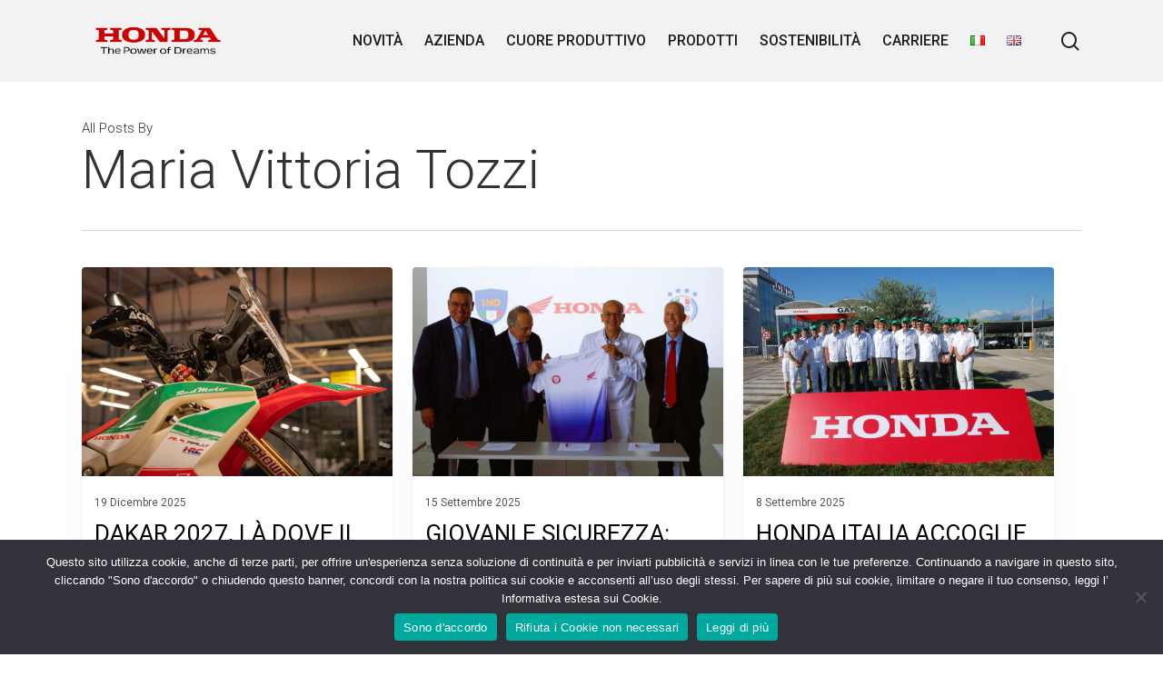

--- FILE ---
content_type: text/html; charset=UTF-8
request_url: https://www.hondaitaliaindustriale.it/author/maria-vittoria/
body_size: 21738
content:
<!doctype html>
<html lang="it-IT" class="no-js">
<head>
	<meta charset="UTF-8">
	<meta name="viewport" content="width=device-width, initial-scale=1, maximum-scale=1, user-scalable=0" /><meta name='robots' content='index, follow, max-image-preview:large, max-snippet:-1, max-video-preview:-1' />
<link rel="alternate" href="https://www.hondaitaliaindustriale.it/author/maria-vittoria/" hreflang="it" />
<link rel="alternate" href="https://www.hondaitaliaindustriale.it/en/author/maria-vittoria/" hreflang="en" />

	<!-- This site is optimized with the Yoast SEO plugin v26.5 - https://yoast.com/wordpress/plugins/seo/ -->
	<title>Maria Vittoria Tozzi, Author at Honda Italia Industriale</title>
	<link rel="canonical" href="https://www.hondaitaliaindustriale.it/author/maria-vittoria/" />
	<link rel="next" href="https://www.hondaitaliaindustriale.it/author/maria-vittoria/page/2/" />
	<meta property="og:locale" content="it_IT" />
	<meta property="og:locale:alternate" content="en_GB" />
	<meta property="og:type" content="profile" />
	<meta property="og:title" content="Maria Vittoria Tozzi, Author at Honda Italia Industriale" />
	<meta property="og:url" content="https://www.hondaitaliaindustriale.it/author/maria-vittoria/" />
	<meta property="og:site_name" content="Honda Italia Industriale" />
	<meta property="og:image" content="https://secure.gravatar.com/avatar/aee1a80b972d3075c359d798d492a1a4?s=500&d=mm&r=g" />
	<meta name="twitter:card" content="summary_large_image" />
	<script type="application/ld+json" class="yoast-schema-graph">{"@context":"https://schema.org","@graph":[{"@type":"ProfilePage","@id":"https://www.hondaitaliaindustriale.it/author/maria-vittoria/","url":"https://www.hondaitaliaindustriale.it/author/maria-vittoria/","name":"Maria Vittoria Tozzi, Author at Honda Italia Industriale","isPartOf":{"@id":"https://www.hondaitaliaindustriale.it/#website"},"primaryImageOfPage":{"@id":"https://www.hondaitaliaindustriale.it/author/maria-vittoria/#primaryimage"},"image":{"@id":"https://www.hondaitaliaindustriale.it/author/maria-vittoria/#primaryimage"},"thumbnailUrl":"https://www.hondaitaliaindustriale.it/wp-content/uploads/2025/12/3-1-scaled.jpg","breadcrumb":{"@id":"https://www.hondaitaliaindustriale.it/author/maria-vittoria/#breadcrumb"},"inLanguage":"it-IT","potentialAction":[{"@type":"ReadAction","target":["https://www.hondaitaliaindustriale.it/author/maria-vittoria/"]}]},{"@type":"ImageObject","inLanguage":"it-IT","@id":"https://www.hondaitaliaindustriale.it/author/maria-vittoria/#primaryimage","url":"https://www.hondaitaliaindustriale.it/wp-content/uploads/2025/12/3-1-scaled.jpg","contentUrl":"https://www.hondaitaliaindustriale.it/wp-content/uploads/2025/12/3-1-scaled.jpg","width":2560,"height":1437},{"@type":"BreadcrumbList","@id":"https://www.hondaitaliaindustriale.it/author/maria-vittoria/#breadcrumb","itemListElement":[{"@type":"ListItem","position":1,"name":"Home","item":"https://www.hondaitaliaindustriale.it/"},{"@type":"ListItem","position":2,"name":"Archives for Maria Vittoria Tozzi"}]},{"@type":"WebSite","@id":"https://www.hondaitaliaindustriale.it/#website","url":"https://www.hondaitaliaindustriale.it/","name":"Honda Italia Industriale","description":"The Power of Dreams","potentialAction":[{"@type":"SearchAction","target":{"@type":"EntryPoint","urlTemplate":"https://www.hondaitaliaindustriale.it/?s={search_term_string}"},"query-input":{"@type":"PropertyValueSpecification","valueRequired":true,"valueName":"search_term_string"}}],"inLanguage":"it-IT"},{"@type":"Person","@id":"https://www.hondaitaliaindustriale.it/#/schema/person/9819f1758f740de09ada7c6afb2acc37","name":"Maria Vittoria Tozzi","image":{"@type":"ImageObject","inLanguage":"it-IT","@id":"https://www.hondaitaliaindustriale.it/#/schema/person/image/","url":"https://secure.gravatar.com/avatar/ad5e358105af982b3093ac758f56c497c9c6a3ba9f921547a4ad6c9c79f1725c?s=96&d=mm&r=g","contentUrl":"https://secure.gravatar.com/avatar/ad5e358105af982b3093ac758f56c497c9c6a3ba9f921547a4ad6c9c79f1725c?s=96&d=mm&r=g","caption":"Maria Vittoria Tozzi"},"mainEntityOfPage":{"@id":"https://www.hondaitaliaindustriale.it/author/maria-vittoria/"}}]}</script>
	<!-- / Yoast SEO plugin. -->


<link rel='dns-prefetch' href='//fonts.googleapis.com' />
<link rel='dns-prefetch' href='//www.googletagmanager.com' />
<link rel="alternate" type="application/rss+xml" title="Honda Italia Industriale &raquo; Feed" href="https://www.hondaitaliaindustriale.it/feed/" />
<link rel="alternate" type="application/rss+xml" title="Honda Italia Industriale &raquo; Feed dei commenti" href="https://www.hondaitaliaindustriale.it/comments/feed/" />
<link rel="alternate" type="application/rss+xml" title="Honda Italia Industriale &raquo; Articoli per il feed Maria Vittoria Tozzi" href="https://www.hondaitaliaindustriale.it/author/maria-vittoria/feed/" />
<style id='wp-img-auto-sizes-contain-inline-css' type='text/css'>
img:is([sizes=auto i],[sizes^="auto," i]){contain-intrinsic-size:3000px 1500px}
/*# sourceURL=wp-img-auto-sizes-contain-inline-css */
</style>
<link rel='stylesheet' id='timeline-css-css' href='https://www.hondaitaliaindustriale.it/wp-content/plugins/content_timeline/css/frontend/timeline.css?ver=6.9' type='text/css' media='all' />
<link rel='stylesheet' id='customScroll-css-css' href='https://www.hondaitaliaindustriale.it/wp-content/plugins/content_timeline/css/frontend/jquery.mCustomScrollbar.css?ver=6.9' type='text/css' media='all' />
<link rel='stylesheet' id='prettyPhoto-css-css' href='https://www.hondaitaliaindustriale.it/wp-content/plugins/content_timeline/css/frontend/prettyPhoto.css?ver=6.9' type='text/css' media='all' />
<link rel='stylesheet' id='my_timeline_font_awesome-css' href='https://www.hondaitaliaindustriale.it/wp-content/plugins/content_timeline//css/frontend/awesome/font-awesome.css?ver=6.9' type='text/css' media='all' />
<link rel='stylesheet' id='my_timeline_lineicons_css-css' href='https://www.hondaitaliaindustriale.it/wp-content/plugins/content_timeline//css/frontend/themify-icons.css?ver=6.9' type='text/css' media='all' />
<link rel='stylesheet' id='wp-block-library-css' href='https://www.hondaitaliaindustriale.it/wp-includes/css/dist/block-library/style.min.css?ver=6.9' type='text/css' media='all' />
<style id='wp-block-paragraph-inline-css' type='text/css'>
.is-small-text{font-size:.875em}.is-regular-text{font-size:1em}.is-large-text{font-size:2.25em}.is-larger-text{font-size:3em}.has-drop-cap:not(:focus):first-letter{float:left;font-size:8.4em;font-style:normal;font-weight:100;line-height:.68;margin:.05em .1em 0 0;text-transform:uppercase}body.rtl .has-drop-cap:not(:focus):first-letter{float:none;margin-left:.1em}p.has-drop-cap.has-background{overflow:hidden}:root :where(p.has-background){padding:1.25em 2.375em}:where(p.has-text-color:not(.has-link-color)) a{color:inherit}p.has-text-align-left[style*="writing-mode:vertical-lr"],p.has-text-align-right[style*="writing-mode:vertical-rl"]{rotate:180deg}
/*# sourceURL=https://www.hondaitaliaindustriale.it/wp-includes/blocks/paragraph/style.min.css */
</style>
<style id='global-styles-inline-css' type='text/css'>
:root{--wp--preset--aspect-ratio--square: 1;--wp--preset--aspect-ratio--4-3: 4/3;--wp--preset--aspect-ratio--3-4: 3/4;--wp--preset--aspect-ratio--3-2: 3/2;--wp--preset--aspect-ratio--2-3: 2/3;--wp--preset--aspect-ratio--16-9: 16/9;--wp--preset--aspect-ratio--9-16: 9/16;--wp--preset--color--black: #000000;--wp--preset--color--cyan-bluish-gray: #abb8c3;--wp--preset--color--white: #ffffff;--wp--preset--color--pale-pink: #f78da7;--wp--preset--color--vivid-red: #cf2e2e;--wp--preset--color--luminous-vivid-orange: #ff6900;--wp--preset--color--luminous-vivid-amber: #fcb900;--wp--preset--color--light-green-cyan: #7bdcb5;--wp--preset--color--vivid-green-cyan: #00d084;--wp--preset--color--pale-cyan-blue: #8ed1fc;--wp--preset--color--vivid-cyan-blue: #0693e3;--wp--preset--color--vivid-purple: #9b51e0;--wp--preset--gradient--vivid-cyan-blue-to-vivid-purple: linear-gradient(135deg,rgb(6,147,227) 0%,rgb(155,81,224) 100%);--wp--preset--gradient--light-green-cyan-to-vivid-green-cyan: linear-gradient(135deg,rgb(122,220,180) 0%,rgb(0,208,130) 100%);--wp--preset--gradient--luminous-vivid-amber-to-luminous-vivid-orange: linear-gradient(135deg,rgb(252,185,0) 0%,rgb(255,105,0) 100%);--wp--preset--gradient--luminous-vivid-orange-to-vivid-red: linear-gradient(135deg,rgb(255,105,0) 0%,rgb(207,46,46) 100%);--wp--preset--gradient--very-light-gray-to-cyan-bluish-gray: linear-gradient(135deg,rgb(238,238,238) 0%,rgb(169,184,195) 100%);--wp--preset--gradient--cool-to-warm-spectrum: linear-gradient(135deg,rgb(74,234,220) 0%,rgb(151,120,209) 20%,rgb(207,42,186) 40%,rgb(238,44,130) 60%,rgb(251,105,98) 80%,rgb(254,248,76) 100%);--wp--preset--gradient--blush-light-purple: linear-gradient(135deg,rgb(255,206,236) 0%,rgb(152,150,240) 100%);--wp--preset--gradient--blush-bordeaux: linear-gradient(135deg,rgb(254,205,165) 0%,rgb(254,45,45) 50%,rgb(107,0,62) 100%);--wp--preset--gradient--luminous-dusk: linear-gradient(135deg,rgb(255,203,112) 0%,rgb(199,81,192) 50%,rgb(65,88,208) 100%);--wp--preset--gradient--pale-ocean: linear-gradient(135deg,rgb(255,245,203) 0%,rgb(182,227,212) 50%,rgb(51,167,181) 100%);--wp--preset--gradient--electric-grass: linear-gradient(135deg,rgb(202,248,128) 0%,rgb(113,206,126) 100%);--wp--preset--gradient--midnight: linear-gradient(135deg,rgb(2,3,129) 0%,rgb(40,116,252) 100%);--wp--preset--font-size--small: 13px;--wp--preset--font-size--medium: 20px;--wp--preset--font-size--large: 36px;--wp--preset--font-size--x-large: 42px;--wp--preset--spacing--20: 0.44rem;--wp--preset--spacing--30: 0.67rem;--wp--preset--spacing--40: 1rem;--wp--preset--spacing--50: 1.5rem;--wp--preset--spacing--60: 2.25rem;--wp--preset--spacing--70: 3.38rem;--wp--preset--spacing--80: 5.06rem;--wp--preset--shadow--natural: 6px 6px 9px rgba(0, 0, 0, 0.2);--wp--preset--shadow--deep: 12px 12px 50px rgba(0, 0, 0, 0.4);--wp--preset--shadow--sharp: 6px 6px 0px rgba(0, 0, 0, 0.2);--wp--preset--shadow--outlined: 6px 6px 0px -3px rgb(255, 255, 255), 6px 6px rgb(0, 0, 0);--wp--preset--shadow--crisp: 6px 6px 0px rgb(0, 0, 0);}:root { --wp--style--global--content-size: 1300px;--wp--style--global--wide-size: 1300px; }:where(body) { margin: 0; }.wp-site-blocks > .alignleft { float: left; margin-right: 2em; }.wp-site-blocks > .alignright { float: right; margin-left: 2em; }.wp-site-blocks > .aligncenter { justify-content: center; margin-left: auto; margin-right: auto; }:where(.is-layout-flex){gap: 0.5em;}:where(.is-layout-grid){gap: 0.5em;}.is-layout-flow > .alignleft{float: left;margin-inline-start: 0;margin-inline-end: 2em;}.is-layout-flow > .alignright{float: right;margin-inline-start: 2em;margin-inline-end: 0;}.is-layout-flow > .aligncenter{margin-left: auto !important;margin-right: auto !important;}.is-layout-constrained > .alignleft{float: left;margin-inline-start: 0;margin-inline-end: 2em;}.is-layout-constrained > .alignright{float: right;margin-inline-start: 2em;margin-inline-end: 0;}.is-layout-constrained > .aligncenter{margin-left: auto !important;margin-right: auto !important;}.is-layout-constrained > :where(:not(.alignleft):not(.alignright):not(.alignfull)){max-width: var(--wp--style--global--content-size);margin-left: auto !important;margin-right: auto !important;}.is-layout-constrained > .alignwide{max-width: var(--wp--style--global--wide-size);}body .is-layout-flex{display: flex;}.is-layout-flex{flex-wrap: wrap;align-items: center;}.is-layout-flex > :is(*, div){margin: 0;}body .is-layout-grid{display: grid;}.is-layout-grid > :is(*, div){margin: 0;}body{padding-top: 0px;padding-right: 0px;padding-bottom: 0px;padding-left: 0px;}:root :where(.wp-element-button, .wp-block-button__link){background-color: #32373c;border-width: 0;color: #fff;font-family: inherit;font-size: inherit;font-style: inherit;font-weight: inherit;letter-spacing: inherit;line-height: inherit;padding-top: calc(0.667em + 2px);padding-right: calc(1.333em + 2px);padding-bottom: calc(0.667em + 2px);padding-left: calc(1.333em + 2px);text-decoration: none;text-transform: inherit;}.has-black-color{color: var(--wp--preset--color--black) !important;}.has-cyan-bluish-gray-color{color: var(--wp--preset--color--cyan-bluish-gray) !important;}.has-white-color{color: var(--wp--preset--color--white) !important;}.has-pale-pink-color{color: var(--wp--preset--color--pale-pink) !important;}.has-vivid-red-color{color: var(--wp--preset--color--vivid-red) !important;}.has-luminous-vivid-orange-color{color: var(--wp--preset--color--luminous-vivid-orange) !important;}.has-luminous-vivid-amber-color{color: var(--wp--preset--color--luminous-vivid-amber) !important;}.has-light-green-cyan-color{color: var(--wp--preset--color--light-green-cyan) !important;}.has-vivid-green-cyan-color{color: var(--wp--preset--color--vivid-green-cyan) !important;}.has-pale-cyan-blue-color{color: var(--wp--preset--color--pale-cyan-blue) !important;}.has-vivid-cyan-blue-color{color: var(--wp--preset--color--vivid-cyan-blue) !important;}.has-vivid-purple-color{color: var(--wp--preset--color--vivid-purple) !important;}.has-black-background-color{background-color: var(--wp--preset--color--black) !important;}.has-cyan-bluish-gray-background-color{background-color: var(--wp--preset--color--cyan-bluish-gray) !important;}.has-white-background-color{background-color: var(--wp--preset--color--white) !important;}.has-pale-pink-background-color{background-color: var(--wp--preset--color--pale-pink) !important;}.has-vivid-red-background-color{background-color: var(--wp--preset--color--vivid-red) !important;}.has-luminous-vivid-orange-background-color{background-color: var(--wp--preset--color--luminous-vivid-orange) !important;}.has-luminous-vivid-amber-background-color{background-color: var(--wp--preset--color--luminous-vivid-amber) !important;}.has-light-green-cyan-background-color{background-color: var(--wp--preset--color--light-green-cyan) !important;}.has-vivid-green-cyan-background-color{background-color: var(--wp--preset--color--vivid-green-cyan) !important;}.has-pale-cyan-blue-background-color{background-color: var(--wp--preset--color--pale-cyan-blue) !important;}.has-vivid-cyan-blue-background-color{background-color: var(--wp--preset--color--vivid-cyan-blue) !important;}.has-vivid-purple-background-color{background-color: var(--wp--preset--color--vivid-purple) !important;}.has-black-border-color{border-color: var(--wp--preset--color--black) !important;}.has-cyan-bluish-gray-border-color{border-color: var(--wp--preset--color--cyan-bluish-gray) !important;}.has-white-border-color{border-color: var(--wp--preset--color--white) !important;}.has-pale-pink-border-color{border-color: var(--wp--preset--color--pale-pink) !important;}.has-vivid-red-border-color{border-color: var(--wp--preset--color--vivid-red) !important;}.has-luminous-vivid-orange-border-color{border-color: var(--wp--preset--color--luminous-vivid-orange) !important;}.has-luminous-vivid-amber-border-color{border-color: var(--wp--preset--color--luminous-vivid-amber) !important;}.has-light-green-cyan-border-color{border-color: var(--wp--preset--color--light-green-cyan) !important;}.has-vivid-green-cyan-border-color{border-color: var(--wp--preset--color--vivid-green-cyan) !important;}.has-pale-cyan-blue-border-color{border-color: var(--wp--preset--color--pale-cyan-blue) !important;}.has-vivid-cyan-blue-border-color{border-color: var(--wp--preset--color--vivid-cyan-blue) !important;}.has-vivid-purple-border-color{border-color: var(--wp--preset--color--vivid-purple) !important;}.has-vivid-cyan-blue-to-vivid-purple-gradient-background{background: var(--wp--preset--gradient--vivid-cyan-blue-to-vivid-purple) !important;}.has-light-green-cyan-to-vivid-green-cyan-gradient-background{background: var(--wp--preset--gradient--light-green-cyan-to-vivid-green-cyan) !important;}.has-luminous-vivid-amber-to-luminous-vivid-orange-gradient-background{background: var(--wp--preset--gradient--luminous-vivid-amber-to-luminous-vivid-orange) !important;}.has-luminous-vivid-orange-to-vivid-red-gradient-background{background: var(--wp--preset--gradient--luminous-vivid-orange-to-vivid-red) !important;}.has-very-light-gray-to-cyan-bluish-gray-gradient-background{background: var(--wp--preset--gradient--very-light-gray-to-cyan-bluish-gray) !important;}.has-cool-to-warm-spectrum-gradient-background{background: var(--wp--preset--gradient--cool-to-warm-spectrum) !important;}.has-blush-light-purple-gradient-background{background: var(--wp--preset--gradient--blush-light-purple) !important;}.has-blush-bordeaux-gradient-background{background: var(--wp--preset--gradient--blush-bordeaux) !important;}.has-luminous-dusk-gradient-background{background: var(--wp--preset--gradient--luminous-dusk) !important;}.has-pale-ocean-gradient-background{background: var(--wp--preset--gradient--pale-ocean) !important;}.has-electric-grass-gradient-background{background: var(--wp--preset--gradient--electric-grass) !important;}.has-midnight-gradient-background{background: var(--wp--preset--gradient--midnight) !important;}.has-small-font-size{font-size: var(--wp--preset--font-size--small) !important;}.has-medium-font-size{font-size: var(--wp--preset--font-size--medium) !important;}.has-large-font-size{font-size: var(--wp--preset--font-size--large) !important;}.has-x-large-font-size{font-size: var(--wp--preset--font-size--x-large) !important;}
/*# sourceURL=global-styles-inline-css */
</style>

<link rel='stylesheet' id='contact-form-7-css' href='https://www.hondaitaliaindustriale.it/wp-content/plugins/contact-form-7/includes/css/styles.css?ver=6.1.4' type='text/css' media='all' />
<link rel='stylesheet' id='cookie-notice-front-css' href='https://www.hondaitaliaindustriale.it/wp-content/plugins/cookie-notice/css/front.min.css?ver=2.5.10' type='text/css' media='all' />
<link rel='stylesheet' id='wpcdt-public-css-css' href='https://www.hondaitaliaindustriale.it/wp-content/plugins/countdown-timer-ultimate/assets/css/wpcdt-public.css?ver=2.6.9' type='text/css' media='all' />
<link rel='stylesheet' id='font-awesome-css' href='https://www.hondaitaliaindustriale.it/wp-content/plugins/elementor/assets/lib/font-awesome/css/font-awesome.min.css?ver=4.7.0' type='text/css' media='all' />
<link rel='stylesheet' id='salient-grid-system-css' href='https://www.hondaitaliaindustriale.it/wp-content/themes/salient/css/build/grid-system.css?ver=18.0.1' type='text/css' media='all' />
<link rel='stylesheet' id='main-styles-css' href='https://www.hondaitaliaindustriale.it/wp-content/themes/salient/css/build/style.css?ver=18.0.1' type='text/css' media='all' />
<style id='main-styles-inline-css' type='text/css'>
html:not(.page-trans-loaded) { background-color: #ffffff; }
/*# sourceURL=main-styles-inline-css */
</style>
<link rel='stylesheet' id='nectar-cf7-css' href='https://www.hondaitaliaindustriale.it/wp-content/themes/salient/css/build/third-party/cf7.css?ver=18.0.1' type='text/css' media='all' />
<link rel='stylesheet' id='nectar_default_font_open_sans-css' href='https://fonts.googleapis.com/css?family=Open+Sans%3A300%2C400%2C600%2C700&#038;subset=latin%2Clatin-ext' type='text/css' media='all' />
<link rel='stylesheet' id='nectar-blog-masonry-core-css' href='https://www.hondaitaliaindustriale.it/wp-content/themes/salient/css/build/blog/masonry-core.css?ver=18.0.1' type='text/css' media='all' />
<link rel='stylesheet' id='nectar-blog-masonry-classic-enhanced-css' href='https://www.hondaitaliaindustriale.it/wp-content/themes/salient/css/build/blog/masonry-classic-enhanced.css?ver=18.0.1' type='text/css' media='all' />
<link rel='stylesheet' id='responsive-css' href='https://www.hondaitaliaindustriale.it/wp-content/themes/salient/css/build/responsive.css?ver=18.0.1' type='text/css' media='all' />
<link rel='stylesheet' id='skin-material-css' href='https://www.hondaitaliaindustriale.it/wp-content/themes/salient/css/build/skin-material.css?ver=18.0.1' type='text/css' media='all' />
<style id='salient-wp-menu-dynamic-fallback-inline-css' type='text/css'>
#header-outer .nectar-ext-menu-item .image-layer-outer,#header-outer .nectar-ext-menu-item .image-layer,#header-outer .nectar-ext-menu-item .color-overlay,#slide-out-widget-area .nectar-ext-menu-item .image-layer-outer,#slide-out-widget-area .nectar-ext-menu-item .color-overlay,#slide-out-widget-area .nectar-ext-menu-item .image-layer{position:absolute;top:0;left:0;width:100%;height:100%;overflow:hidden;}.nectar-ext-menu-item .inner-content{position:relative;z-index:10;width:100%;}.nectar-ext-menu-item .image-layer{background-size:cover;background-position:center;transition:opacity 0.25s ease 0.1s;}.nectar-ext-menu-item .image-layer video{object-fit:cover;width:100%;height:100%;}#header-outer nav .nectar-ext-menu-item .image-layer:not(.loaded){background-image:none!important;}#header-outer nav .nectar-ext-menu-item .image-layer{opacity:0;}#header-outer nav .nectar-ext-menu-item .image-layer.loaded{opacity:1;}.nectar-ext-menu-item span[class*="inherit-h"] + .menu-item-desc{margin-top:0.4rem;}#mobile-menu .nectar-ext-menu-item .title,#slide-out-widget-area .nectar-ext-menu-item .title,.nectar-ext-menu-item .menu-title-text,.nectar-ext-menu-item .menu-item-desc{position:relative;}.nectar-ext-menu-item .menu-item-desc{display:block;line-height:1.4em;}body #slide-out-widget-area .nectar-ext-menu-item .menu-item-desc{line-height:1.4em;}#mobile-menu .nectar-ext-menu-item .title,#slide-out-widget-area .nectar-ext-menu-item:not(.style-img-above-text) .title,.nectar-ext-menu-item:not(.style-img-above-text) .menu-title-text,.nectar-ext-menu-item:not(.style-img-above-text) .menu-item-desc,.nectar-ext-menu-item:not(.style-img-above-text) i:before,.nectar-ext-menu-item:not(.style-img-above-text) .svg-icon{color:#fff;}#mobile-menu .nectar-ext-menu-item.style-img-above-text .title{color:inherit;}.sf-menu li ul li a .nectar-ext-menu-item .menu-title-text:after{display:none;}.menu-item .widget-area-active[data-margin="default"] > div:not(:last-child){margin-bottom:20px;}.nectar-ext-menu-item__button{display:inline-block;padding-top:2em;}#header-outer nav li:not([class*="current"]) > a .nectar-ext-menu-item .inner-content.has-button .title .menu-title-text{background-image:none;}.nectar-ext-menu-item__button .nectar-cta:not([data-color="transparent"]){margin-top:.8em;margin-bottom:.8em;}.nectar-ext-menu-item .color-overlay{transition:opacity 0.5s cubic-bezier(.15,.75,.5,1);}.nectar-ext-menu-item:hover .hover-zoom-in-slow .image-layer{transform:scale(1.15);transition:transform 4s cubic-bezier(0.1,0.2,.7,1);}.nectar-ext-menu-item:hover .hover-zoom-in-slow .color-overlay{transition:opacity 1.5s cubic-bezier(.15,.75,.5,1);}.nectar-ext-menu-item .hover-zoom-in-slow .image-layer{transition:transform 0.5s cubic-bezier(.15,.75,.5,1);}.nectar-ext-menu-item .hover-zoom-in-slow .color-overlay{transition:opacity 0.5s cubic-bezier(.15,.75,.5,1);}.nectar-ext-menu-item:hover .hover-zoom-in .image-layer{transform:scale(1.12);}.nectar-ext-menu-item .hover-zoom-in .image-layer{transition:transform 0.5s cubic-bezier(.15,.75,.5,1);}.nectar-ext-menu-item{display:flex;text-align:left;}#slide-out-widget-area .nectar-ext-menu-item .title,#slide-out-widget-area .nectar-ext-menu-item .menu-item-desc,#slide-out-widget-area .nectar-ext-menu-item .menu-title-text,#mobile-menu .nectar-ext-menu-item .title,#mobile-menu .nectar-ext-menu-item .menu-item-desc,#mobile-menu .nectar-ext-menu-item .menu-title-text{color:inherit!important;}#slide-out-widget-area .nectar-ext-menu-item,#mobile-menu .nectar-ext-menu-item{display:block;}#slide-out-widget-area .nectar-ext-menu-item .inner-content,#mobile-menu .nectar-ext-menu-item .inner-content{width:100%;}#slide-out-widget-area.fullscreen-alt .nectar-ext-menu-item,#slide-out-widget-area.fullscreen .nectar-ext-menu-item{text-align:center;}#header-outer .nectar-ext-menu-item.style-img-above-text .image-layer-outer,#slide-out-widget-area .nectar-ext-menu-item.style-img-above-text .image-layer-outer{position:relative;}#header-outer .nectar-ext-menu-item.style-img-above-text,#slide-out-widget-area .nectar-ext-menu-item.style-img-above-text{flex-direction:column;}
/*# sourceURL=salient-wp-menu-dynamic-fallback-inline-css */
</style>
<link rel='stylesheet' id='js_composer_front-css' href='https://www.hondaitaliaindustriale.it/wp-content/themes/salient/css/build/plugins/js_composer.css?ver=18.0.1' type='text/css' media='all' />
<link rel='stylesheet' id='dynamic-css-css' href='https://www.hondaitaliaindustriale.it/wp-content/uploads/salient/salient-dynamic-styles.css?ver=80067' type='text/css' media='all' />
<style id='dynamic-css-inline-css' type='text/css'>
body[data-bg-header="true"].category .container-wrap,body[data-bg-header="true"].author .container-wrap,body[data-bg-header="true"].date .container-wrap,body[data-bg-header="true"].blog .container-wrap{padding-top:var(--container-padding)!important}.archive.author .row .col.section-title span,.archive.category .row .col.section-title span,.archive.tag .row .col.section-title span,.archive.date .row .col.section-title span{padding-left:0}body.author #page-header-wrap #page-header-bg,body.category #page-header-wrap #page-header-bg,body.tag #page-header-wrap #page-header-bg,body.date #page-header-wrap #page-header-bg{height:auto;padding-top:8%;padding-bottom:8%;}.archive #page-header-wrap{height:auto;}.archive.category .row .col.section-title p,.archive.tag .row .col.section-title p{margin-top:10px;}body[data-bg-header="true"].archive .container-wrap.meta_overlaid_blog,body[data-bg-header="true"].category .container-wrap.meta_overlaid_blog,body[data-bg-header="true"].author .container-wrap.meta_overlaid_blog,body[data-bg-header="true"].date .container-wrap.meta_overlaid_blog{padding-top:0!important;}#page-header-bg[data-alignment="center"] .span_6 p{margin:0 auto;}body.archive #page-header-bg:not(.fullscreen-header) .span_6{position:relative;-webkit-transform:none;transform:none;top:0;}.blog-archive-header .nectar-author-gravatar img{width:125px;border-radius:100px;}.blog-archive-header .container .span_12 p{font-size:min(max(calc(1.3vw),16px),20px);line-height:1.5;margin-top:.5em;}body .page-header-no-bg.color-bg{padding:5% 0;}@media only screen and (max-width:999px){body .page-header-no-bg.color-bg{padding:7% 0;}}@media only screen and (max-width:690px){body .page-header-no-bg.color-bg{padding:9% 0;}.blog-archive-header .nectar-author-gravatar img{width:75px;}}.blog-archive-header.color-bg .col.section-title{border-bottom:0;padding:0;}.blog-archive-header.color-bg *{color:inherit!important;}.nectar-archive-tax-count{position:relative;padding:.5em;transform:translateX(0.25em) translateY(-0.75em);font-size:clamp(14px,0.3em,20px);display:inline-block;vertical-align:super;}.nectar-archive-tax-count:before{content:"";display:block;padding-bottom:100%;width:100%;position:absolute;top:50%;left:50%;transform:translate(-50%,-50%);border-radius:100px;background-color:currentColor;opacity:0.1;}#header-space{background-color:#ffffff}@media only screen and (min-width:1000px){body #ajax-content-wrap.no-scroll{min-height:calc(100vh - 90px);height:calc(100vh - 90px)!important;}}@media only screen and (min-width:1000px){#page-header-wrap.fullscreen-header,#page-header-wrap.fullscreen-header #page-header-bg,html:not(.nectar-box-roll-loaded) .nectar-box-roll > #page-header-bg.fullscreen-header,.nectar_fullscreen_zoom_recent_projects,#nectar_fullscreen_rows:not(.afterLoaded) > div{height:calc(100vh - 89px);}.wpb_row.vc_row-o-full-height.top-level,.wpb_row.vc_row-o-full-height.top-level > .col.span_12{min-height:calc(100vh - 89px);}html:not(.nectar-box-roll-loaded) .nectar-box-roll > #page-header-bg.fullscreen-header{top:90px;}.nectar-slider-wrap[data-fullscreen="true"]:not(.loaded),.nectar-slider-wrap[data-fullscreen="true"]:not(.loaded) .swiper-container{height:calc(100vh - 88px)!important;}.admin-bar .nectar-slider-wrap[data-fullscreen="true"]:not(.loaded),.admin-bar .nectar-slider-wrap[data-fullscreen="true"]:not(.loaded) .swiper-container{height:calc(100vh - 88px - 32px)!important;}}.admin-bar[class*="page-template-template-no-header"] .wpb_row.vc_row-o-full-height.top-level,.admin-bar[class*="page-template-template-no-header"] .wpb_row.vc_row-o-full-height.top-level > .col.span_12{min-height:calc(100vh - 32px);}body[class*="page-template-template-no-header"] .wpb_row.vc_row-o-full-height.top-level,body[class*="page-template-template-no-header"] .wpb_row.vc_row-o-full-height.top-level > .col.span_12{min-height:100vh;}@media only screen and (max-width:999px){.using-mobile-browser #nectar_fullscreen_rows:not(.afterLoaded):not([data-mobile-disable="on"]) > div{height:calc(100vh - 100px);}.using-mobile-browser .wpb_row.vc_row-o-full-height.top-level,.using-mobile-browser .wpb_row.vc_row-o-full-height.top-level > .col.span_12,[data-permanent-transparent="1"].using-mobile-browser .wpb_row.vc_row-o-full-height.top-level,[data-permanent-transparent="1"].using-mobile-browser .wpb_row.vc_row-o-full-height.top-level > .col.span_12{min-height:calc(100vh - 100px);}html:not(.nectar-box-roll-loaded) .nectar-box-roll > #page-header-bg.fullscreen-header,.nectar_fullscreen_zoom_recent_projects,.nectar-slider-wrap[data-fullscreen="true"]:not(.loaded),.nectar-slider-wrap[data-fullscreen="true"]:not(.loaded) .swiper-container,#nectar_fullscreen_rows:not(.afterLoaded):not([data-mobile-disable="on"]) > div{height:calc(100vh - 47px);}.wpb_row.vc_row-o-full-height.top-level,.wpb_row.vc_row-o-full-height.top-level > .col.span_12{min-height:calc(100vh - 47px);}body[data-transparent-header="false"] #ajax-content-wrap.no-scroll{min-height:calc(100vh - 47px);height:calc(100vh - 47px);}}.screen-reader-text,.nectar-skip-to-content:not(:focus){border:0;clip:rect(1px,1px,1px,1px);clip-path:inset(50%);height:1px;margin:-1px;overflow:hidden;padding:0;position:absolute!important;width:1px;word-wrap:normal!important;}.row .col img:not([srcset]){width:auto;}.row .col img.img-with-animation.nectar-lazy:not([srcset]){width:100%;}
/*MENU LINGUE*/
p {
    line-height: 1.4;
}
h1 {
    text-transform: inherit !important;
}
/*menu trasparente */
html body #header-outer[data-transparent-header="true"].transparent {
    background-color: #ffffff !important;
}
#header-outer[data-lhe="animated_underline"].transparent header#top nav > ul > li > a:after, #header-outer.transparent header#top nav>ul>li[class*="button_bordered"]>a:before {
    border-color: #dd2c32!important;
}
.sf-menu a img {
    margin-bottom:0 !important;
}
/* link sottosezioni */
.current-page-ancestor > a:after {
    backface-visibility: visible;
    -ms-transform: scaleX(1) !important;
    -webkit-transform: scaleX(1) !important;
    transform: scaleX(1) !important;
    -webkit-transition: -webkit-transform .3s ease-out,border-color .3s ease-out;
    transition: transform .3s ease-out,border-color .3s ease-out;
    position: absolute;
    display: block;
    bottom: -6px;
    left: 0;
    width: 100%;
    border-top: 2px solid #dd2c32;
    content: '';
    padding-bottom: inherit;
}
/*BLOG*/
.masonry.classic_enhanced .masonry-blog-item .article-content-wrap, .blog-recent[data-style*="classic_enhanced"] .article-content-wrap {
    padding: 4%!important;
}
body #page-header-bg h1 {
    font-size:40px !important;
}
/* single article section*/
.single-post .comments-section, .single #page-header-bg #single-below-header span.meta-author , .single #page-header-bg #single-below-header span.meta-comment-count, body[data-button-style*="slightly_rounded"] #page-header-bg[data-post-hs="default_minimal"] .inner-wrap > a.mondo-honda-italia, .related-posts[data-style="material"] .grav-wrap, .related-posts[data-style="material"] .meta-category, #page-header-bg.fullscreen-header .author-section span.fn, #page-header-bg.fullscreen-header .author-section .meta-author, #page-header-bg.fullscreen-header .mondo-honda-italia {
    display:none !important;
}
/*mondo honda italia */
.masonry-blog-item {
    -webkit-box-shadow: 0px 64px 66px -39px rgba(0,0,0,0.11);
    -moz-box-shadow: 0px 64px 66px -39px rgba(0,0,0,0.11);
    box-shadow: 0px 64px 66px -39px rgba(0,0,0,0.11);
}
/* category */
 .masonry.classic_enhanced .posts-container article.has-post-thumbnail .meta-category a, .meta-category {
     opacity:0;
 }
/*btn scopri di più */
article.post .more-link span {
    background: white;
    border-radius: 5px !important;
    padding: 10px 15px;
    font-size: 13px;
    color: #999;
    border: solid 2px #999;
}

body .related-posts[data-style="material"] .article-content-wrap {
    padding-bottom: 0px !important;
}
.text-sottosezioni {
    font-weight:700 !important;
    text-transform:inherit !important;
}
.row-left {
     padding-right:200px;
     line-height: 1.6;
    }
.row-bottom {
    padding:50px !important;
}
    .f-left {
        float:left;
    }
    .f-right {
        float:right;
    }
@media (max-width: 1024px) {
    /* Modifiche font link menu */
    header#top nav > ul > li > a {
        font-size:11px !important;
    }
    /* Modifiche margine link menu */
    #header-outer[data-lhe="animated_underline"] header#top nav > ul > li > a {
        margin-left: 8px !important;
        margin-right: 8px !important;
    }
    .row-left {
        padding-right:0 !important;
        padding: 20px !important;
        line-height: 1.6;
    }
    .row-bottom {
    padding:20px !important;
}
    
    .f-left {
        float:right;
    }
    .f-right {
        float:left;
    }
}

.blog_next_prev_buttons[data-style="fullwidth_next_prev"] ul .previous-post,
.blog_next_prev_buttons[data-style="fullwidth_next_prev"] ul .next-post {
    padding: 9%;
}
/*.blog_next_prev_buttons[data-style="fullwidth_next_prev"] .post-bg-img {
	filter: blur(5px) opacity(50%);
}*/

.section-title.blog-title .inner-wrap > a{display:none !important;} /* Nasconde il tag categoria dall'header degli articoli */


.scroll-down-wrap.no-border .section-down-arrow::after {
	position: relative;
	top: 0px;
	left: 8px;
	display: block;
	width: 24px;
	height: 24px;
	border: 3px solid #fff;
	border-radius: 2px;
	border-width: 3px 3px 0 0;
	transform: rotate(134deg);
	transition: none;
	margin-left: 0;
}
.scroll-down-wrap.no-border:hover .section-down-arrow::before{background:transparent;}

.scroll-down-wrap.no-border .section-down-arrow::before {
	position: relative;
	left: 8px;
	margin-left: 0;
	top: 14px;
	background-color: transparent;
	width: 21px;
	height: 21px;
	border-radius: 2px;
	transition: none;
	border: solid #fff;
	border-width: 3px 3px 0 0;
	transform: rotate(135deg) !important;
	animation: none;
}

.section-down-arrow svg{display:none;}
/*# sourceURL=dynamic-css-inline-css */
</style>
<link rel='stylesheet' id='bsf-Defaults-css' href='https://www.hondaitaliaindustriale.it/wp-content/uploads/smile_fonts/Defaults/Defaults.css?ver=3.19.22' type='text/css' media='all' />
<link rel='stylesheet' id='ekit-widget-styles-css' href='https://www.hondaitaliaindustriale.it/wp-content/plugins/elementskit-lite/widgets/init/assets/css/widget-styles.css?ver=3.7.6' type='text/css' media='all' />
<link rel='stylesheet' id='ekit-responsive-css' href='https://www.hondaitaliaindustriale.it/wp-content/plugins/elementskit-lite/widgets/init/assets/css/responsive.css?ver=3.7.6' type='text/css' media='all' />
<link rel='stylesheet' id='redux-google-fonts-salient_redux-css' href='https://fonts.googleapis.com/css?family=Roboto%3A500%2C300%2C400%2C700%2C400italic&#038;subset=latin&#038;ver=6.9' type='text/css' media='all' />
<script type="text/javascript" src="https://www.hondaitaliaindustriale.it/wp-includes/js/jquery/jquery.min.js?ver=3.7.1" id="jquery-core-js"></script>
<script type="text/javascript" src="https://www.hondaitaliaindustriale.it/wp-includes/js/jquery/jquery-migrate.min.js?ver=3.4.1" id="jquery-migrate-js"></script>
<script type="text/javascript" src="https://www.hondaitaliaindustriale.it/wp-content/plugins/content_timeline/js/frontend/jquery.easing.1.3.js?ver=6.9" id="jQuery-easing-js"></script>
<script type="text/javascript" src="https://www.hondaitaliaindustriale.it/wp-content/plugins/content_timeline/js/frontend/jquery.timeline.js?ver=6.9" id="jQuery-timeline-js"></script>
<script type="text/javascript" src="https://www.hondaitaliaindustriale.it/wp-content/plugins/content_timeline/js/frontend/jquery.Verticaltimeline.js?ver=6.9" id="jQuery--vertical-timeline-js"></script>
<script type="text/javascript" src="https://www.hondaitaliaindustriale.it/wp-content/plugins/content_timeline/js/frontend/jquery.mousewheel.min.js?ver=6.9" id="jQuery-mousew-js"></script>
<script type="text/javascript" src="https://www.hondaitaliaindustriale.it/wp-content/plugins/content_timeline/js/frontend/jquery.mCustomScrollbar.min.js?ver=6.9" id="jQuery-customScroll-js"></script>
<script type="text/javascript" src="https://www.hondaitaliaindustriale.it/wp-content/plugins/content_timeline/js/frontend/rollover.js?ver=6.9" id="rollover-js"></script>
<script type="text/javascript" src="https://www.hondaitaliaindustriale.it/wp-content/plugins/content_timeline/js/frontend/jquery.prettyPhoto.js?ver=6.9" id="jquery-prettyPhoto-js"></script>
<script type="text/javascript" src="https://www.hondaitaliaindustriale.it/wp-content/plugins/content_timeline//js/frontend/jquery.my_add_function.js?ver=6.9" id="my_timeline_added_script-js"></script>
<script type="text/javascript" id="cookie-notice-front-js-before">
/* <![CDATA[ */
var cnArgs = {"ajaxUrl":"https:\/\/www.hondaitaliaindustriale.it\/wp-admin\/admin-ajax.php","nonce":"09a29cbda4","hideEffect":"fade","position":"bottom","onScroll":false,"onScrollOffset":100,"onClick":false,"cookieName":"cookie_notice_accepted","cookieTime":7862400,"cookieTimeRejected":2592000,"globalCookie":false,"redirection":false,"cache":false,"revokeCookies":false,"revokeCookiesOpt":"automatic"};

//# sourceURL=cookie-notice-front-js-before
/* ]]> */
</script>
<script type="text/javascript" src="https://www.hondaitaliaindustriale.it/wp-content/plugins/cookie-notice/js/front.min.js?ver=2.5.10" id="cookie-notice-front-js"></script>
<script></script><link rel="https://api.w.org/" href="https://www.hondaitaliaindustriale.it/wp-json/" /><link rel="alternate" title="JSON" type="application/json" href="https://www.hondaitaliaindustriale.it/wp-json/wp/v2/users/8" /><link rel="EditURI" type="application/rsd+xml" title="RSD" href="https://www.hondaitaliaindustriale.it/xmlrpc.php?rsd" />
<meta name="generator" content="WordPress 6.9" />
		<script type="text/javascript">
			my_timeline_front_ajax_nonce="a701580d97";
			my_timeline_front_ajax_url="https://www.hondaitaliaindustriale.it/wp-admin/admin-ajax.php";
		</script>
		<link href="http://fonts.googleapis.com/css?family=Montserrat" rel="stylesheet" type="text/css"><meta name="generator" content="Site Kit by Google 1.167.0" /><script language="javascript" type="text/javascript">
			 var style = document.createElement("style");
			 style.type = "text/css";
			 style.id = "antiClickjack";
			 if ("cssText" in style){
			   style.cssText = "body{display:none !important;}";
			 }else{
			   style.innerHTML = "body{display:none !important;}";
			}
			document.getElementsByTagName("head")[0].appendChild(style);

			if (top.document.domain === document.domain) {
			 var antiClickjack = document.getElementById("antiClickjack");
			 antiClickjack.parentNode.removeChild(antiClickjack);
			} else {
			 top.location = self.location;
			}
		  </script><script type="text/javascript"> var root = document.getElementsByTagName( "html" )[0]; root.setAttribute( "class", "js" ); </script><meta name="generator" content="Elementor 3.33.2; features: e_font_icon_svg, additional_custom_breakpoints; settings: css_print_method-external, google_font-enabled, font_display-swap">
<style type="text/css">.recentcomments a{display:inline !important;padding:0 !important;margin:0 !important;}</style>			<style>
				.e-con.e-parent:nth-of-type(n+4):not(.e-lazyloaded):not(.e-no-lazyload),
				.e-con.e-parent:nth-of-type(n+4):not(.e-lazyloaded):not(.e-no-lazyload) * {
					background-image: none !important;
				}
				@media screen and (max-height: 1024px) {
					.e-con.e-parent:nth-of-type(n+3):not(.e-lazyloaded):not(.e-no-lazyload),
					.e-con.e-parent:nth-of-type(n+3):not(.e-lazyloaded):not(.e-no-lazyload) * {
						background-image: none !important;
					}
				}
				@media screen and (max-height: 640px) {
					.e-con.e-parent:nth-of-type(n+2):not(.e-lazyloaded):not(.e-no-lazyload),
					.e-con.e-parent:nth-of-type(n+2):not(.e-lazyloaded):not(.e-no-lazyload) * {
						background-image: none !important;
					}
				}
			</style>
			<meta name="generator" content="Powered by WPBakery Page Builder - drag and drop page builder for WordPress."/>
<meta name="generator" content="Powered by Slider Revolution 6.7.38 - responsive, Mobile-Friendly Slider Plugin for WordPress with comfortable drag and drop interface." />
<link rel="icon" href="https://www.hondaitaliaindustriale.it/wp-content/uploads/2019/03/cropped-LOGO-ALA-1-32x32.png" sizes="32x32" />
<link rel="icon" href="https://www.hondaitaliaindustriale.it/wp-content/uploads/2019/03/cropped-LOGO-ALA-1-192x192.png" sizes="192x192" />
<link rel="apple-touch-icon" href="https://www.hondaitaliaindustriale.it/wp-content/uploads/2019/03/cropped-LOGO-ALA-1-180x180.png" />
<meta name="msapplication-TileImage" content="https://www.hondaitaliaindustriale.it/wp-content/uploads/2019/03/cropped-LOGO-ALA-1-270x270.png" />
<script>function setREVStartSize(e){
			//window.requestAnimationFrame(function() {
				window.RSIW = window.RSIW===undefined ? window.innerWidth : window.RSIW;
				window.RSIH = window.RSIH===undefined ? window.innerHeight : window.RSIH;
				try {
					var pw = document.getElementById(e.c).parentNode.offsetWidth,
						newh;
					pw = pw===0 || isNaN(pw) || (e.l=="fullwidth" || e.layout=="fullwidth") ? window.RSIW : pw;
					e.tabw = e.tabw===undefined ? 0 : parseInt(e.tabw);
					e.thumbw = e.thumbw===undefined ? 0 : parseInt(e.thumbw);
					e.tabh = e.tabh===undefined ? 0 : parseInt(e.tabh);
					e.thumbh = e.thumbh===undefined ? 0 : parseInt(e.thumbh);
					e.tabhide = e.tabhide===undefined ? 0 : parseInt(e.tabhide);
					e.thumbhide = e.thumbhide===undefined ? 0 : parseInt(e.thumbhide);
					e.mh = e.mh===undefined || e.mh=="" || e.mh==="auto" ? 0 : parseInt(e.mh,0);
					if(e.layout==="fullscreen" || e.l==="fullscreen")
						newh = Math.max(e.mh,window.RSIH);
					else{
						e.gw = Array.isArray(e.gw) ? e.gw : [e.gw];
						for (var i in e.rl) if (e.gw[i]===undefined || e.gw[i]===0) e.gw[i] = e.gw[i-1];
						e.gh = e.el===undefined || e.el==="" || (Array.isArray(e.el) && e.el.length==0)? e.gh : e.el;
						e.gh = Array.isArray(e.gh) ? e.gh : [e.gh];
						for (var i in e.rl) if (e.gh[i]===undefined || e.gh[i]===0) e.gh[i] = e.gh[i-1];
											
						var nl = new Array(e.rl.length),
							ix = 0,
							sl;
						e.tabw = e.tabhide>=pw ? 0 : e.tabw;
						e.thumbw = e.thumbhide>=pw ? 0 : e.thumbw;
						e.tabh = e.tabhide>=pw ? 0 : e.tabh;
						e.thumbh = e.thumbhide>=pw ? 0 : e.thumbh;
						for (var i in e.rl) nl[i] = e.rl[i]<window.RSIW ? 0 : e.rl[i];
						sl = nl[0];
						for (var i in nl) if (sl>nl[i] && nl[i]>0) { sl = nl[i]; ix=i;}
						var m = pw>(e.gw[ix]+e.tabw+e.thumbw) ? 1 : (pw-(e.tabw+e.thumbw)) / (e.gw[ix]);
						newh =  (e.gh[ix] * m) + (e.tabh + e.thumbh);
					}
					var el = document.getElementById(e.c);
					if (el!==null && el) el.style.height = newh+"px";
					el = document.getElementById(e.c+"_wrapper");
					if (el!==null && el) {
						el.style.height = newh+"px";
						el.style.display = "block";
					}
				} catch(e){
					console.log("Failure at Presize of Slider:" + e)
				}
			//});
		  };</script>
		<style type="text/css" id="wp-custom-css">
			/*-- Timeline --*/
.my_timeline_content .my_category {
	display: none;
}
#page-header-wrap {
	display: none!important;
}
.single #page-header-wrap {
	display: block!important;
}		</style>
		<noscript><style> .wpb_animate_when_almost_visible { opacity: 1; }</style></noscript><link data-pagespeed-no-defer data-nowprocket data-wpacu-skip data-no-optimize data-noptimize rel='stylesheet' id='main-styles-non-critical-css' href='https://www.hondaitaliaindustriale.it/wp-content/themes/salient/css/build/style-non-critical.css?ver=18.0.1' type='text/css' media='all' />
<link data-pagespeed-no-defer data-nowprocket data-wpacu-skip data-no-optimize data-noptimize rel='stylesheet' id='magnific-css' href='https://www.hondaitaliaindustriale.it/wp-content/themes/salient/css/build/plugins/magnific.css?ver=8.6.0' type='text/css' media='all' />
<link data-pagespeed-no-defer data-nowprocket data-wpacu-skip data-no-optimize data-noptimize rel='stylesheet' id='nectar-ocm-core-css' href='https://www.hondaitaliaindustriale.it/wp-content/themes/salient/css/build/off-canvas/core.css?ver=18.0.1' type='text/css' media='all' />
<link data-pagespeed-no-defer data-nowprocket data-wpacu-skip data-no-optimize data-noptimize rel='stylesheet' id='nectar-ocm-fullscreen-legacy-css' href='https://www.hondaitaliaindustriale.it/wp-content/themes/salient/css/build/off-canvas/fullscreen-legacy.css?ver=18.0.1' type='text/css' media='all' />
<link rel='stylesheet' id='rs-plugin-settings-css' href='//www.hondaitaliaindustriale.it/wp-content/plugins/revslider/sr6/assets/css/rs6.css?ver=6.7.38' type='text/css' media='all' />
<style id='rs-plugin-settings-inline-css' type='text/css'>
#rs-demo-id {}
/*# sourceURL=rs-plugin-settings-inline-css */
</style>
</head><body class="archive author author-maria-vittoria author-8 wp-theme-salient cookies-not-set material wpb-js-composer js-comp-ver-8.6.1 vc_responsive elementor-default elementor-kit-11081" data-footer-reveal="false" data-footer-reveal-shadow="none" data-header-format="default" data-body-border="off" data-boxed-style="" data-header-breakpoint="1000" data-dropdown-style="minimal" data-cae="easeOutQuart" data-cad="700" data-megamenu-width="full-width" data-aie="zoom-out" data-ls="magnific" data-apte="standard" data-hhun="0" data-fancy-form-rcs="default" data-form-style="minimal" data-form-submit="regular" data-is="minimal" data-button-style="slightly_rounded_shadow" data-user-account-button="false" data-flex-cols="true" data-col-gap="default" data-header-inherit-rc="false" data-header-search="true" data-animated-anchors="true" data-ajax-transitions="true" data-full-width-header="false" data-slide-out-widget-area="true" data-slide-out-widget-area-style="fullscreen-alt" data-user-set-ocm="off" data-loading-animation="none" data-bg-header="false" data-responsive="1" data-ext-responsive="true" data-ext-padding="90" data-header-resize="1" data-header-color="custom" data-cart="false" data-remove-m-parallax="" data-remove-m-video-bgs="" data-m-animate="0" data-force-header-trans-color="light" data-smooth-scrolling="0" data-permanent-transparent="false" >
	
	<script type="text/javascript">
	 (function(window, document) {

		document.documentElement.classList.remove("no-js");

		if(navigator.userAgent.match(/(Android|iPod|iPhone|iPad|BlackBerry|IEMobile|Opera Mini)/)) {
			document.body.className += " using-mobile-browser mobile ";
		}
		if(navigator.userAgent.match(/Mac/) && navigator.maxTouchPoints && navigator.maxTouchPoints > 2) {
			document.body.className += " using-ios-device ";
		}

		if( !("ontouchstart" in window) ) {

			var body = document.querySelector("body");
			var winW = window.innerWidth;
			var bodyW = body.clientWidth;

			if (winW > bodyW + 4) {
				body.setAttribute("style", "--scroll-bar-w: " + (winW - bodyW - 4) + "px");
			} else {
				body.setAttribute("style", "--scroll-bar-w: 0px");
			}
		}

	 })(window, document);
   </script><nav aria-label="Skip links" class="nectar-skip-to-content-wrap"><a href="#ajax-content-wrap" class="nectar-skip-to-content">Skip to main content</a></nav><div class="ocm-effect-wrap"><div class="ocm-effect-wrap-inner"><div id="ajax-loading-screen" data-disable-mobile="1" data-disable-fade-on-click="0" data-effect="standard" data-method="standard"><div class="loading-icon none"><div class="material-icon">
						<svg class="nectar-material-spinner" width="60px" height="60px" viewBox="0 0 60 60">
							<circle stroke-linecap="round" cx="30" cy="30" r="26" fill="none" stroke-width="6"></circle>
				  		</svg>
					</div></div></div>	
	<div id="header-space"  data-header-mobile-fixed='false'></div> 
	
		<div id="header-outer" data-has-menu="true" data-has-buttons="yes" data-header-button_style="default" data-using-pr-menu="false" data-mobile-fixed="false" data-ptnm="false" data-lhe="animated_underline" data-user-set-bg="#f2f2f2" data-format="default" data-permanent-transparent="false" data-megamenu-rt="1" data-remove-fixed="0" data-header-resize="1" data-cart="false" data-transparency-option="" data-box-shadow="none" data-shrink-num="6" data-using-secondary="0" data-using-logo="1" data-logo-height="60" data-m-logo-height="24" data-padding="15" data-full-width="false" data-condense="false" >
		
<div id="search-outer" class="nectar">
	<div id="search">
		<div class="container">
			 <div id="search-box">
				 <div class="inner-wrap">
					 <div class="col span_12">
						  <form role="search" action="https://www.hondaitaliaindustriale.it/" method="GET">
														 <input type="text" name="s"  value="" aria-label="Search" placeholder="Search" />
							 
						<span>Hit enter to search or ESC to close</span>
						<button aria-label="Search" class="search-box__button" type="submit">Search</button>						</form>
					</div><!--/span_12-->
				</div><!--/inner-wrap-->
			 </div><!--/search-box-->
			 <div id="close"><a href="#" role="button"><span class="screen-reader-text">Close Search</span>
				<span class="close-wrap"> <span class="close-line close-line1" role="presentation"></span> <span class="close-line close-line2" role="presentation"></span> </span>				 </a></div>
		 </div><!--/container-->
	</div><!--/search-->
</div><!--/search-outer-->

<header id="top" role="banner" aria-label="Main Menu">
		<div class="container">
		<div class="row">
			<div class="col span_3">
								<a id="logo" href="https://www.hondaitaliaindustriale.it" data-supplied-ml-starting-dark="false" data-supplied-ml-starting="false" data-supplied-ml="false" class="disable-opacity-transition">
					<img fetchpriority="high" class="stnd skip-lazy default-logo" width="1933" height="690" alt="Honda Italia Industriale" src="https://www.hondaitaliaindustriale.it/wp-content/uploads/2020/07/GBS_color.png" srcset="https://www.hondaitaliaindustriale.it/wp-content/uploads/2020/07/GBS_color.png 1x, https://www.hondaitaliaindustriale.it/wp-content/uploads/2020/07/GBS_color.png 2x" /><img class="starting-logo skip-lazy default-logo" width="1933" height="690" alt="Honda Italia Industriale" src="https://www.hondaitaliaindustriale.it/wp-content/uploads/2020/07/GBS_color.png" srcset="https://www.hondaitaliaindustriale.it/wp-content/uploads/2020/07/GBS_color.png 1x, https://www.hondaitaliaindustriale.it/wp-content/uploads/2020/07/GBS_color.png 2x" /><img class="starting-logo dark-version skip-lazy default-logo" width="1933" height="690" alt="Honda Italia Industriale" src="https://www.hondaitaliaindustriale.it/wp-content/uploads/2020/07/GBS_color.png" srcset="https://www.hondaitaliaindustriale.it/wp-content/uploads/2020/07/GBS_color.png 1x, https://www.hondaitaliaindustriale.it/wp-content/uploads/2020/07/GBS_color.png 2x" />				</a>
							</div><!--/span_3-->

			<div class="col span_9 col_last">
									<div class="nectar-mobile-only mobile-header"><div class="inner"></div></div>
									<a class="mobile-search" href="#searchbox"><span class="nectar-icon icon-salient-search" aria-hidden="true"></span><span class="screen-reader-text">search</span></a>
														<div class="slide-out-widget-area-toggle mobile-icon fullscreen-alt" data-custom-color="false" data-icon-animation="simple-transform">
						<div> <a href="#slide-out-widget-area" role="button" aria-label="Navigation Menu" aria-expanded="false" class="closed">
							<span class="screen-reader-text">Menu</span><span aria-hidden="true"> <i class="lines-button x2"> <i class="lines"></i> </i> </span>						</a></div>
					</div>
				
									<nav aria-label="Main Menu">
													<ul class="sf-menu">
								<li id="menu-item-6529" class="menu-item menu-item-type-post_type menu-item-object-page nectar-regular-menu-item menu-item-6529"><a href="https://www.hondaitaliaindustriale.it/news/"><span class="menu-title-text">NOVITÀ</span></a></li>
<li id="menu-item-6422" class="menu-item menu-item-type-post_type menu-item-object-page menu-item-has-children nectar-regular-menu-item menu-item-6422"><a href="https://www.hondaitaliaindustriale.it/azienda/" aria-haspopup="true" aria-expanded="false"><span class="menu-title-text">AZIENDA</span></a>
<ul class="sub-menu">
	<li id="menu-item-6434" class="menu-item menu-item-type-custom menu-item-object-custom nectar-regular-menu-item menu-item-6434"><a href="https://www.hondaitaliaindustriale.it//azienda/filosofia-honda/"><span class="menu-title-text">Filosofia Honda</span></a></li>
	<li id="menu-item-6435" class="menu-item menu-item-type-custom menu-item-object-custom nectar-regular-menu-item menu-item-6435"><a href="https://www.hondaitaliaindustriale.it//azienda/timeline/"><span class="menu-title-text">Timeline</span></a></li>
	<li id="menu-item-6436" class="menu-item menu-item-type-custom menu-item-object-custom nectar-regular-menu-item menu-item-6436"><a href="https://www.hondaitaliaindustriale.it//azienda/team-honda-italia/"><span class="menu-title-text">Team Honda Italia</span></a></li>
	<li id="menu-item-6433" class="menu-item menu-item-type-custom menu-item-object-custom nectar-regular-menu-item menu-item-6433"><a href="https://www.hondaitaliaindustriale.it//azienda/miglioramento-continuo/"><span class="menu-title-text">Miglioramento continuo</span></a></li>
</ul>
</li>
<li id="menu-item-6629" class="menu-item menu-item-type-post_type menu-item-object-page menu-item-has-children nectar-regular-menu-item menu-item-6629"><a href="https://www.hondaitaliaindustriale.it/cuore-produttivo/" aria-haspopup="true" aria-expanded="false"><span class="menu-title-text">CUORE PRODUTTIVO</span></a>
<ul class="sub-menu">
	<li id="menu-item-6554" class="menu-item menu-item-type-custom menu-item-object-custom nectar-regular-menu-item menu-item-6554"><a href="https://www.hondaitaliaindustriale.it//stabilimento/processi-produttivi/"><span class="menu-title-text">Processi produttivi</span></a></li>
	<li id="menu-item-6599" class="menu-item menu-item-type-custom menu-item-object-custom nectar-regular-menu-item menu-item-6599"><a href="https://www.hondaitaliaindustriale.it//stabilimento/area-tecnica/"><span class="menu-title-text">Area tecnica</span></a></li>
	<li id="menu-item-6799" class="menu-item menu-item-type-custom menu-item-object-custom nectar-regular-menu-item menu-item-6799"><a href="https://www.hondaitaliaindustriale.it//responsabilita/certificazioni/"><span class="menu-title-text">Certificazioni</span></a></li>
	<li id="menu-item-6555" class="menu-item menu-item-type-custom menu-item-object-custom nectar-regular-menu-item menu-item-6555"><a href="https://www.hondaitaliaindustriale.it//stabilimento/visite/"><span class="menu-title-text">Visite</span></a></li>
</ul>
</li>
<li id="menu-item-6216" class="menu-item menu-item-type-post_type menu-item-object-page menu-item-has-children nectar-regular-menu-item menu-item-6216"><a href="https://www.hondaitaliaindustriale.it/prodotti/" aria-haspopup="true" aria-expanded="false"><span class="menu-title-text">PRODOTTI</span></a>
<ul class="sub-menu">
	<li id="menu-item-9960" class="menu-item menu-item-type-post_type menu-item-object-page nectar-regular-menu-item menu-item-9960"><a href="https://www.hondaitaliaindustriale.it/prodotti/adv350/"><span class="menu-title-text">ADV350</span></a></li>
	<li id="menu-item-8224" class="menu-item menu-item-type-post_type menu-item-object-page nectar-regular-menu-item menu-item-8224"><a href="https://www.hondaitaliaindustriale.it/prodotti/sh350i/"><span class="menu-title-text">SH350i</span></a></li>
	<li id="menu-item-6396" class="menu-item menu-item-type-custom menu-item-object-custom nectar-regular-menu-item menu-item-6396"><a href="https://www.hondaitaliaindustriale.it//prodotti/sh150i/"><span class="menu-title-text">SH150i</span></a></li>
	<li id="menu-item-6882" class="menu-item menu-item-type-custom menu-item-object-custom nectar-regular-menu-item menu-item-6882"><a href="https://www.hondaitaliaindustriale.it//prodotti/sh125i/"><span class="menu-title-text">SH125i</span></a></li>
	<li id="menu-item-8134" class="menu-item menu-item-type-custom menu-item-object-custom nectar-regular-menu-item menu-item-8134"><a href="https://www.hondaitaliaindustriale.it//prodotti/forza350/"><span class="menu-title-text">FORZA 350</span></a></li>
	<li id="menu-item-6399" class="menu-item menu-item-type-custom menu-item-object-custom nectar-regular-menu-item menu-item-6399"><a href="https://www.hondaitaliaindustriale.it//prodotti/forza125/"><span class="menu-title-text">FORZA 125</span></a></li>
	<li id="menu-item-10761" class="menu-item menu-item-type-custom menu-item-object-custom nectar-regular-menu-item menu-item-10761"><a href="https://www.hondaitaliaindustriale.it/prodotti/cb125r/"><span class="menu-title-text">CB125R</span></a></li>
</ul>
</li>
<li id="menu-item-6738" class="menu-item menu-item-type-post_type menu-item-object-page menu-item-has-children nectar-regular-menu-item menu-item-6738"><a href="https://www.hondaitaliaindustriale.it/sostenibilita/" aria-haspopup="true" aria-expanded="false"><span class="menu-title-text">SOSTENIBILITÀ</span></a>
<ul class="sub-menu">
	<li id="menu-item-6556" class="menu-item menu-item-type-custom menu-item-object-custom nectar-regular-menu-item menu-item-6556"><a href="https://www.hondaitaliaindustriale.it//responsabilita/contributo-sociale/"><span class="menu-title-text">Contributo sociale</span></a></li>
	<li id="menu-item-8291" class="menu-item menu-item-type-custom menu-item-object-custom nectar-regular-menu-item menu-item-8291"><a href="https://www.hondaitaliaindustriale.it//azienda/governance/"><span class="menu-title-text">Governance</span></a></li>
	<li id="menu-item-6800" class="menu-item menu-item-type-custom menu-item-object-custom nectar-regular-menu-item menu-item-6800"><a href="https://www.hondaitaliaindustriale.it//sostenibilita/ambiente/"><span class="menu-title-text">Ambiente</span></a></li>
	<li id="menu-item-8446" class="menu-item menu-item-type-custom menu-item-object-custom nectar-regular-menu-item menu-item-8446"><a href="https://www.hondaitaliaindustriale.it//sostenibilita/sicurezza/"><span class="menu-title-text">Sicurezza</span></a></li>
	<li id="menu-item-11175" class="menu-item menu-item-type-custom menu-item-object-custom nectar-regular-menu-item menu-item-11175"><a href="https://www.hondaitaliaindustriale.it/sostenibilita/progetti/"><span class="menu-title-text">Progetti</span></a></li>
</ul>
</li>
<li id="menu-item-6661" class="menu-item menu-item-type-post_type menu-item-object-page nectar-regular-menu-item menu-item-6661"><a href="https://www.hondaitaliaindustriale.it/carriere/"><span class="menu-title-text">CARRIERE</span></a></li>
<li id="menu-item-8533-it" class="lang-item lang-item-43 lang-item-it current-lang lang-item-first menu-item menu-item-type-custom menu-item-object-custom nectar-regular-menu-item menu-item-8533-it"><a href="https://www.hondaitaliaindustriale.it/author/maria-vittoria/" hreflang="it-IT" lang="it-IT"><span class="menu-title-text"><img loading="lazy" src="[data-uri]" alt="Italiano" width="16" height="11" style="width: 16px; height: 11px;" /></span></a></li>
<li id="menu-item-8533-en" class="lang-item lang-item-72 lang-item-en menu-item menu-item-type-custom menu-item-object-custom nectar-regular-menu-item menu-item-8533-en"><a href="https://www.hondaitaliaindustriale.it/en/author/maria-vittoria/" hreflang="en-GB" lang="en-GB"><span class="menu-title-text"><img loading="lazy" src="[data-uri]" alt="English" width="16" height="11" style="width: 16px; height: 11px;" /></span></a></li>
							</ul>
													<ul class="buttons sf-menu" data-user-set-ocm="off"><li id="search-btn"><div><a href="#searchbox"><span class="icon-salient-search" aria-hidden="true"></span><span class="screen-reader-text">search</span></a></div> </li></ul>
						
					</nav>

					
				</div><!--/span_9-->

				
			</div><!--/row-->
					</div><!--/container-->
	</header>		
	</div>
		<div id="ajax-content-wrap">
				<div class="row page-header-no-bg blog-archive-header"  data-alignment="left">
			<div class="container">
				<div class="col span_12 section-title">
																<span class="subheader">All Posts By</span>
										<h1>Maria Vittoria Tozzi</h1>
					<p></p>									</div>
			</div>
		</div>

	
<div class="container-wrap">

	<div class="container main-content">

		<div class="row"><div class="post-area col  span_12 col_last masonry classic_enhanced " role="main" data-ams="4px" data-remove-post-date="0" data-remove-post-author="0" data-remove-post-comment-number="0" data-remove-post-nectar-love="0"> <div class="posts-container" data-load-animation="perspective">
<article id="post-11242" class="regular masonry-blog-item post-11242 post type-post status-publish format-standard has-post-thumbnail category-social category-evidenza category-news category-newsroom">  
    
  <div class="inner-wrap animated">
    
    <div class="post-content">
      
      <a href="https://www.hondaitaliaindustriale.it/news/dakar-2027-la-dove-il-sogno-incontra-la-leggenda/" class="img-link"><span class="post-featured-img"><img loading="lazy" width="600" height="403" src="https://www.hondaitaliaindustriale.it/wp-content/uploads/2025/12/3-1-600x403.jpg" class="attachment-portfolio-thumb size-portfolio-thumb skip-lazy wp-post-image" alt="" title="" sizes="(min-width: 1600px) 20vw, (min-width: 1300px) 25vw, (min-width: 1000px) 33.3vw, (min-width: 690px) 50vw, 100vw" decoding="async" srcset="https://www.hondaitaliaindustriale.it/wp-content/uploads/2025/12/3-1-600x403.jpg 600w, https://www.hondaitaliaindustriale.it/wp-content/uploads/2025/12/3-1-900x604.jpg 900w, https://www.hondaitaliaindustriale.it/wp-content/uploads/2025/12/3-1-400x269.jpg 400w" /></span></a>      
      <div class="content-inner">
        
        <a class="entire-meta-link" href="https://www.hondaitaliaindustriale.it/news/dakar-2027-la-dove-il-sogno-incontra-la-leggenda/"><span class="screen-reader-text">DAKAR 2027, LÀ DOVE IL SOGNO INCONTRA LA LEGGENDA</span></a>
        
        <span class="meta-category"><a class="social" href="https://www.hondaitaliaindustriale.it/category/newsroom/social/">Contributo Sociale</a><a class="evidenza" href="https://www.hondaitaliaindustriale.it/category/evidenza/">Evidenza</a><a class="news" href="https://www.hondaitaliaindustriale.it/category/news/">News</a><a class="newsroom" href="https://www.hondaitaliaindustriale.it/category/newsroom/">News Room</a></span>        
        <div class="article-content-wrap">
          
          <div class="post-header">
            <span>19 Dicembre 2025</span>            <h3 class="title"><a href="https://www.hondaitaliaindustriale.it/news/dakar-2027-la-dove-il-sogno-incontra-la-leggenda/"> DAKAR 2027, LÀ DOVE IL SOGNO INCONTRA LA LEGGENDA</a></h3>
          </div>
          
          <div class="excerpt">Un progetto che nasce nel cuore dell’Abruzzo e porta il talento di Iarno&hellip;</div>
        </div><!--article-content-wrap-->
        
      </div><!--/content-inner-->
      
      
<div class="post-meta ">
  
  <span class="meta-author"> <a href="https://www.hondaitaliaindustriale.it/author/maria-vittoria/"> <i class="icon-default-style icon-salient-m-user"></i> Maria Vittoria Tozzi</a> </span> 
  
    
  <div class="nectar-love-wrap">
      </div>
    
</div><!--/post-meta-->        
    </div><!--/post-content-->
      
  </div><!--/inner-wrap-->
    
  </article>
<article id="post-11207" class="regular masonry-blog-item post-11207 post type-post status-publish format-standard has-post-thumbnail category-social category-newsroom">  
    
  <div class="inner-wrap animated">
    
    <div class="post-content">
      
      <a href="https://www.hondaitaliaindustriale.it/newsroom/giovani-e-sicurezza-l-impegno-di-honda-e-lnd/" class="img-link"><span class="post-featured-img"><img loading="lazy" width="600" height="403" src="https://www.hondaitaliaindustriale.it/wp-content/uploads/2025/09/DSC_3539-scaled-e1758717318909-600x403.jpg" class="attachment-portfolio-thumb size-portfolio-thumb skip-lazy wp-post-image" alt="" title="" sizes="(min-width: 1600px) 20vw, (min-width: 1300px) 25vw, (min-width: 1000px) 33.3vw, (min-width: 690px) 50vw, 100vw" decoding="async" srcset="https://www.hondaitaliaindustriale.it/wp-content/uploads/2025/09/DSC_3539-scaled-e1758717318909-600x403.jpg 600w, https://www.hondaitaliaindustriale.it/wp-content/uploads/2025/09/DSC_3539-scaled-e1758717318909-900x604.jpg 900w, https://www.hondaitaliaindustriale.it/wp-content/uploads/2025/09/DSC_3539-scaled-e1758717318909-400x269.jpg 400w" /></span></a>      
      <div class="content-inner">
        
        <a class="entire-meta-link" href="https://www.hondaitaliaindustriale.it/newsroom/giovani-e-sicurezza-l-impegno-di-honda-e-lnd/"><span class="screen-reader-text">GIOVANI E SICUREZZA: L’IMPEGNO DI HONDA E LND</span></a>
        
        <span class="meta-category"><a class="social" href="https://www.hondaitaliaindustriale.it/category/newsroom/social/">Contributo Sociale</a><a class="newsroom" href="https://www.hondaitaliaindustriale.it/category/newsroom/">News Room</a></span>        
        <div class="article-content-wrap">
          
          <div class="post-header">
            <span>15 Settembre 2025</span>            <h3 class="title"><a href="https://www.hondaitaliaindustriale.it/newsroom/giovani-e-sicurezza-l-impegno-di-honda-e-lnd/"> GIOVANI E SICUREZZA: L’IMPEGNO DI HONDA E LND</a></h3>
          </div>
          
          <div class="excerpt">Il 12 settembre 2025 Honda Italia e Honda Motor Europe Ltd- Italia hanno&hellip;</div>
        </div><!--article-content-wrap-->
        
      </div><!--/content-inner-->
      
      
<div class="post-meta ">
  
  <span class="meta-author"> <a href="https://www.hondaitaliaindustriale.it/author/maria-vittoria/"> <i class="icon-default-style icon-salient-m-user"></i> Maria Vittoria Tozzi</a> </span> 
  
    
  <div class="nectar-love-wrap">
      </div>
    
</div><!--/post-meta-->        
    </div><!--/post-content-->
      
  </div><!--/inner-wrap-->
    
  </article>
<article id="post-11187" class="regular masonry-blog-item post-11187 post type-post status-publish format-standard has-post-thumbnail category-news category-newsroom">  
    
  <div class="inner-wrap animated">
    
    <div class="post-content">
      
      <a href="https://www.hondaitaliaindustriale.it/news/honda-italia-accoglie-il-presidente-mibe/" class="img-link"><span class="post-featured-img"><img loading="lazy" width="600" height="403" src="https://www.hondaitaliaindustriale.it/wp-content/uploads/2025/09/DSC_3264_S-600x403.jpg" class="attachment-portfolio-thumb size-portfolio-thumb skip-lazy wp-post-image" alt="" title="" sizes="(min-width: 1600px) 20vw, (min-width: 1300px) 25vw, (min-width: 1000px) 33.3vw, (min-width: 690px) 50vw, 100vw" decoding="async" srcset="https://www.hondaitaliaindustriale.it/wp-content/uploads/2025/09/DSC_3264_S-600x403.jpg 600w, https://www.hondaitaliaindustriale.it/wp-content/uploads/2025/09/DSC_3264_S-300x201.jpg 300w, https://www.hondaitaliaindustriale.it/wp-content/uploads/2025/09/DSC_3264_S-768x514.jpg 768w, https://www.hondaitaliaindustriale.it/wp-content/uploads/2025/09/DSC_3264_S-900x604.jpg 900w, https://www.hondaitaliaindustriale.it/wp-content/uploads/2025/09/DSC_3264_S-400x269.jpg 400w" /></span></a>      
      <div class="content-inner">
        
        <a class="entire-meta-link" href="https://www.hondaitaliaindustriale.it/news/honda-italia-accoglie-il-presidente-mibe/"><span class="screen-reader-text">HONDA ITALIA ACCOGLIE IL PRESIDENTE MIBE</span></a>
        
        <span class="meta-category"><a class="news" href="https://www.hondaitaliaindustriale.it/category/news/">News</a><a class="newsroom" href="https://www.hondaitaliaindustriale.it/category/newsroom/">News Room</a></span>        
        <div class="article-content-wrap">
          
          <div class="post-header">
            <span>8 Settembre 2025</span>            <h3 class="title"><a href="https://www.hondaitaliaindustriale.it/news/honda-italia-accoglie-il-presidente-mibe/"> HONDA ITALIA ACCOGLIE IL PRESIDENTE MIBE</a></h3>
          </div>
          
          <div class="excerpt">Il 4 settembre Honda Italia ha avuto l’onore di ospitare presso lo stabilimento&hellip;</div>
        </div><!--article-content-wrap-->
        
      </div><!--/content-inner-->
      
      
<div class="post-meta ">
  
  <span class="meta-author"> <a href="https://www.hondaitaliaindustriale.it/author/maria-vittoria/"> <i class="icon-default-style icon-salient-m-user"></i> Maria Vittoria Tozzi</a> </span> 
  
    
  <div class="nectar-love-wrap">
      </div>
    
</div><!--/post-meta-->        
    </div><!--/post-content-->
      
  </div><!--/inner-wrap-->
    
  </article>
<article id="post-11164" class="regular masonry-blog-item post-11164 post type-post status-publish format-standard has-post-thumbnail category-social category-news category-newsroom">  
    
  <div class="inner-wrap animated">
    
    <div class="post-content">
      
      <a href="https://www.hondaitaliaindustriale.it/news/strategia-e-obiettivi-per-il-futuro/" class="img-link"><span class="post-featured-img"><img loading="lazy" width="600" height="403" src="https://www.hondaitaliaindustriale.it/wp-content/uploads/2025/03/1000003310-600x403.jpg" class="attachment-portfolio-thumb size-portfolio-thumb skip-lazy wp-post-image" alt="" title="" sizes="(min-width: 1600px) 20vw, (min-width: 1300px) 25vw, (min-width: 1000px) 33.3vw, (min-width: 690px) 50vw, 100vw" decoding="async" srcset="https://www.hondaitaliaindustriale.it/wp-content/uploads/2025/03/1000003310-600x403.jpg 600w, https://www.hondaitaliaindustriale.it/wp-content/uploads/2025/03/1000003310-900x604.jpg 900w, https://www.hondaitaliaindustriale.it/wp-content/uploads/2025/03/1000003310-400x269.jpg 400w" /></span></a>      
      <div class="content-inner">
        
        <a class="entire-meta-link" href="https://www.hondaitaliaindustriale.it/news/strategia-e-obiettivi-per-il-futuro/"><span class="screen-reader-text">STRATEGIA E OBIETTIVI PER IL FUTURO</span></a>
        
        <span class="meta-category"><a class="social" href="https://www.hondaitaliaindustriale.it/category/newsroom/social/">Contributo Sociale</a><a class="news" href="https://www.hondaitaliaindustriale.it/category/news/">News</a><a class="newsroom" href="https://www.hondaitaliaindustriale.it/category/newsroom/">News Room</a></span>        
        <div class="article-content-wrap">
          
          <div class="post-header">
            <span>14 Marzo 2025</span>            <h3 class="title"><a href="https://www.hondaitaliaindustriale.it/news/strategia-e-obiettivi-per-il-futuro/"> STRATEGIA E OBIETTIVI PER IL FUTURO</a></h3>
          </div>
          
          <div class="excerpt">Il 13 marzo 2025, presso lo stabilimento Honda Italia, si è tenuto un&hellip;</div>
        </div><!--article-content-wrap-->
        
      </div><!--/content-inner-->
      
      
<div class="post-meta ">
  
  <span class="meta-author"> <a href="https://www.hondaitaliaindustriale.it/author/maria-vittoria/"> <i class="icon-default-style icon-salient-m-user"></i> Maria Vittoria Tozzi</a> </span> 
  
    
  <div class="nectar-love-wrap">
      </div>
    
</div><!--/post-meta-->        
    </div><!--/post-content-->
      
  </div><!--/inner-wrap-->
    
  </article>
<article id="post-11144" class="regular masonry-blog-item post-11144 post type-post status-publish format-standard has-post-thumbnail category-ambiente category-news category-newsroom">  
    
  <div class="inner-wrap animated">
    
    <div class="post-content">
      
      <a href="https://www.hondaitaliaindustriale.it/newsroom/fare-rete-per-la-sostenibilita/" class="img-link"><span class="post-featured-img"><img loading="lazy" width="600" height="403" src="https://www.hondaitaliaindustriale.it/wp-content/uploads/2025/02/Evento-31_Locandina.pdf-1-1-600x403.jpg" class="attachment-portfolio-thumb size-portfolio-thumb skip-lazy wp-post-image" alt="" title="" sizes="(min-width: 1600px) 20vw, (min-width: 1300px) 25vw, (min-width: 1000px) 33.3vw, (min-width: 690px) 50vw, 100vw" decoding="async" srcset="https://www.hondaitaliaindustriale.it/wp-content/uploads/2025/02/Evento-31_Locandina.pdf-1-1-600x403.jpg 600w, https://www.hondaitaliaindustriale.it/wp-content/uploads/2025/02/Evento-31_Locandina.pdf-1-1-900x604.jpg 900w, https://www.hondaitaliaindustriale.it/wp-content/uploads/2025/02/Evento-31_Locandina.pdf-1-1-400x269.jpg 400w" /></span></a>      
      <div class="content-inner">
        
        <a class="entire-meta-link" href="https://www.hondaitaliaindustriale.it/newsroom/fare-rete-per-la-sostenibilita/"><span class="screen-reader-text">FARE RETE PER LA SOSTENIBILITÀ</span></a>
        
        <span class="meta-category"><a class="ambiente" href="https://www.hondaitaliaindustriale.it/category/newsroom/ambiente/">Ambiente</a><a class="news" href="https://www.hondaitaliaindustriale.it/category/news/">News</a><a class="newsroom" href="https://www.hondaitaliaindustriale.it/category/newsroom/">News Room</a></span>        
        <div class="article-content-wrap">
          
          <div class="post-header">
            <span>1 Febbraio 2025</span>            <h3 class="title"><a href="https://www.hondaitaliaindustriale.it/newsroom/fare-rete-per-la-sostenibilita/"> FARE RETE PER LA SOSTENIBILITÀ</a></h3>
          </div>
          
          <div class="excerpt">Il 31 gennaio, presso lo stabilimento Honda Italia, si è svolto l’evento “SostenibiliTiAmo”,&hellip;</div>
        </div><!--article-content-wrap-->
        
      </div><!--/content-inner-->
      
      
<div class="post-meta ">
  
  <span class="meta-author"> <a href="https://www.hondaitaliaindustriale.it/author/maria-vittoria/"> <i class="icon-default-style icon-salient-m-user"></i> Maria Vittoria Tozzi</a> </span> 
  
    
  <div class="nectar-love-wrap">
      </div>
    
</div><!--/post-meta-->        
    </div><!--/post-content-->
      
  </div><!--/inner-wrap-->
    
  </article>
<article id="post-11125" class="regular masonry-blog-item post-11125 post type-post status-publish format-standard has-post-thumbnail category-social category-news category-newsroom">  
    
  <div class="inner-wrap animated">
    
    <div class="post-content">
      
      <a href="https://www.hondaitaliaindustriale.it/newsroom/lavorare-insieme-per-costruire-il-futuro/" class="img-link"><span class="post-featured-img"><img loading="lazy" width="600" height="403" src="https://www.hondaitaliaindustriale.it/wp-content/uploads/2025/01/IMG-20250122-WA0003-600x403.jpg" class="attachment-portfolio-thumb size-portfolio-thumb skip-lazy wp-post-image" alt="" title="" sizes="(min-width: 1600px) 20vw, (min-width: 1300px) 25vw, (min-width: 1000px) 33.3vw, (min-width: 690px) 50vw, 100vw" decoding="async" srcset="https://www.hondaitaliaindustriale.it/wp-content/uploads/2025/01/IMG-20250122-WA0003-600x403.jpg 600w, https://www.hondaitaliaindustriale.it/wp-content/uploads/2025/01/IMG-20250122-WA0003-900x604.jpg 900w, https://www.hondaitaliaindustriale.it/wp-content/uploads/2025/01/IMG-20250122-WA0003-400x269.jpg 400w" /></span></a>      
      <div class="content-inner">
        
        <a class="entire-meta-link" href="https://www.hondaitaliaindustriale.it/newsroom/lavorare-insieme-per-costruire-il-futuro/"><span class="screen-reader-text">LAVORARE INSIEME PER COSTRUIRE IL FUTURO</span></a>
        
        <span class="meta-category"><a class="social" href="https://www.hondaitaliaindustriale.it/category/newsroom/social/">Contributo Sociale</a><a class="news" href="https://www.hondaitaliaindustriale.it/category/news/">News</a><a class="newsroom" href="https://www.hondaitaliaindustriale.it/category/newsroom/">News Room</a></span>        
        <div class="article-content-wrap">
          
          <div class="post-header">
            <span>22 Gennaio 2025</span>            <h3 class="title"><a href="https://www.hondaitaliaindustriale.it/newsroom/lavorare-insieme-per-costruire-il-futuro/"> LAVORARE INSIEME PER COSTRUIRE IL FUTURO</a></h3>
          </div>
          
          <div class="excerpt">La Supplier Convention è un momento significativo dell’anno fiscale della Honda Italia. Non&hellip;</div>
        </div><!--article-content-wrap-->
        
      </div><!--/content-inner-->
      
      
<div class="post-meta ">
  
  <span class="meta-author"> <a href="https://www.hondaitaliaindustriale.it/author/maria-vittoria/"> <i class="icon-default-style icon-salient-m-user"></i> Maria Vittoria Tozzi</a> </span> 
  
    
  <div class="nectar-love-wrap">
      </div>
    
</div><!--/post-meta-->        
    </div><!--/post-content-->
      
  </div><!--/inner-wrap-->
    
  </article>
<article id="post-11102" class="regular masonry-blog-item post-11102 post type-post status-publish format-standard has-post-thumbnail category-social category-news category-newsroom">  
    
  <div class="inner-wrap animated">
    
    <div class="post-content">
      
      <a href="https://www.hondaitaliaindustriale.it/newsroom/un-successo-di-solidarieta/" class="img-link"><span class="post-featured-img"><img loading="lazy" width="600" height="403" src="https://www.hondaitaliaindustriale.it/wp-content/uploads/2025/01/IMG-20250114-WA0003-scaled-e1737111832242-600x403.jpg" class="attachment-portfolio-thumb size-portfolio-thumb skip-lazy wp-post-image" alt="" title="" sizes="(min-width: 1600px) 20vw, (min-width: 1300px) 25vw, (min-width: 1000px) 33.3vw, (min-width: 690px) 50vw, 100vw" decoding="async" srcset="https://www.hondaitaliaindustriale.it/wp-content/uploads/2025/01/IMG-20250114-WA0003-scaled-e1737111832242-600x403.jpg 600w, https://www.hondaitaliaindustriale.it/wp-content/uploads/2025/01/IMG-20250114-WA0003-scaled-e1737111832242-900x604.jpg 900w, https://www.hondaitaliaindustriale.it/wp-content/uploads/2025/01/IMG-20250114-WA0003-scaled-e1737111832242-400x269.jpg 400w" /></span></a>      
      <div class="content-inner">
        
        <a class="entire-meta-link" href="https://www.hondaitaliaindustriale.it/newsroom/un-successo-di-solidarieta/"><span class="screen-reader-text">UN SUCCESSO DI SOLIDARIETÀ</span></a>
        
        <span class="meta-category"><a class="social" href="https://www.hondaitaliaindustriale.it/category/newsroom/social/">Contributo Sociale</a><a class="news" href="https://www.hondaitaliaindustriale.it/category/news/">News</a><a class="newsroom" href="https://www.hondaitaliaindustriale.it/category/newsroom/">News Room</a></span>        
        <div class="article-content-wrap">
          
          <div class="post-header">
            <span>17 Gennaio 2025</span>            <h3 class="title"><a href="https://www.hondaitaliaindustriale.it/newsroom/un-successo-di-solidarieta/"> UN SUCCESSO DI SOLIDARIETÀ</a></h3>
          </div>
          
          <div class="excerpt">"I poveri hanno ancora molto da insegnare, perché in una cultura che ha&hellip;</div>
        </div><!--article-content-wrap-->
        
      </div><!--/content-inner-->
      
      
<div class="post-meta ">
  
  <span class="meta-author"> <a href="https://www.hondaitaliaindustriale.it/author/maria-vittoria/"> <i class="icon-default-style icon-salient-m-user"></i> Maria Vittoria Tozzi</a> </span> 
  
    
  <div class="nectar-love-wrap">
      </div>
    
</div><!--/post-meta-->        
    </div><!--/post-content-->
      
  </div><!--/inner-wrap-->
    
  </article>
<article id="post-10972" class="regular masonry-blog-item post-10972 post type-post status-publish format-standard has-post-thumbnail category-evidenza category-news category-newsroom">  
    
  <div class="inner-wrap animated">
    
    <div class="post-content">
      
      <a href="https://www.hondaitaliaindustriale.it/evidenza/lsh-compie-40-anni/" class="img-link"><span class="post-featured-img"><img loading="lazy" width="600" height="403" src="https://www.hondaitaliaindustriale.it/wp-content/uploads/2024/10/HONDA-MOTORADUNO-2024_DRONE-FOSSACESIA-38-600x403.jpg" class="attachment-portfolio-thumb size-portfolio-thumb skip-lazy wp-post-image" alt="" title="" sizes="(min-width: 1600px) 20vw, (min-width: 1300px) 25vw, (min-width: 1000px) 33.3vw, (min-width: 690px) 50vw, 100vw" decoding="async" srcset="https://www.hondaitaliaindustriale.it/wp-content/uploads/2024/10/HONDA-MOTORADUNO-2024_DRONE-FOSSACESIA-38-600x403.jpg 600w, https://www.hondaitaliaindustriale.it/wp-content/uploads/2024/10/HONDA-MOTORADUNO-2024_DRONE-FOSSACESIA-38-900x604.jpg 900w, https://www.hondaitaliaindustriale.it/wp-content/uploads/2024/10/HONDA-MOTORADUNO-2024_DRONE-FOSSACESIA-38-400x269.jpg 400w" /></span></a>      
      <div class="content-inner">
        
        <a class="entire-meta-link" href="https://www.hondaitaliaindustriale.it/evidenza/lsh-compie-40-anni/"><span class="screen-reader-text">L&#8217;SH COMPIE 40 ANNI</span></a>
        
        <span class="meta-category"><a class="evidenza" href="https://www.hondaitaliaindustriale.it/category/evidenza/">Evidenza</a><a class="news" href="https://www.hondaitaliaindustriale.it/category/news/">News</a><a class="newsroom" href="https://www.hondaitaliaindustriale.it/category/newsroom/">News Room</a></span>        
        <div class="article-content-wrap">
          
          <div class="post-header">
            <span>24 Ottobre 2024</span>            <h3 class="title"><a href="https://www.hondaitaliaindustriale.it/evidenza/lsh-compie-40-anni/"> L&#8217;SH COMPIE 40 ANNI</a></h3>
          </div>
          
          <div class="excerpt">Celebrare con le persone i primi 40 anni di uno scooter realizzato per&hellip;</div>
        </div><!--article-content-wrap-->
        
      </div><!--/content-inner-->
      
      
<div class="post-meta ">
  
  <span class="meta-author"> <a href="https://www.hondaitaliaindustriale.it/author/maria-vittoria/"> <i class="icon-default-style icon-salient-m-user"></i> Maria Vittoria Tozzi</a> </span> 
  
    
  <div class="nectar-love-wrap">
      </div>
    
</div><!--/post-meta-->        
    </div><!--/post-content-->
      
  </div><!--/inner-wrap-->
    
  </article>
<article id="post-10826" class="regular masonry-blog-item post-10826 post type-post status-publish format-standard has-post-thumbnail category-social category-news category-newsroom">  
    
  <div class="inner-wrap animated">
    
    <div class="post-content">
      
      <a href="https://www.hondaitaliaindustriale.it/news/motoraduno-honda-italia-2024/" class="img-link"><span class="post-featured-img"><img loading="lazy" width="600" height="403" src="https://www.hondaitaliaindustriale.it/wp-content/uploads/2024/09/20240907_085446-600x403.jpg" class="attachment-portfolio-thumb size-portfolio-thumb skip-lazy wp-post-image" alt="" title="" sizes="(min-width: 1600px) 20vw, (min-width: 1300px) 25vw, (min-width: 1000px) 33.3vw, (min-width: 690px) 50vw, 100vw" decoding="async" srcset="https://www.hondaitaliaindustriale.it/wp-content/uploads/2024/09/20240907_085446-600x403.jpg 600w, https://www.hondaitaliaindustriale.it/wp-content/uploads/2024/09/20240907_085446-900x604.jpg 900w, https://www.hondaitaliaindustriale.it/wp-content/uploads/2024/09/20240907_085446-400x269.jpg 400w" /></span></a>      
      <div class="content-inner">
        
        <a class="entire-meta-link" href="https://www.hondaitaliaindustriale.it/news/motoraduno-honda-italia-2024/"><span class="screen-reader-text">MOTORADUNO HONDA ITALIA 2024</span></a>
        
        <span class="meta-category"><a class="social" href="https://www.hondaitaliaindustriale.it/category/newsroom/social/">Contributo Sociale</a><a class="news" href="https://www.hondaitaliaindustriale.it/category/news/">News</a><a class="newsroom" href="https://www.hondaitaliaindustriale.it/category/newsroom/">News Room</a></span>        
        <div class="article-content-wrap">
          
          <div class="post-header">
            <span>9 Settembre 2024</span>            <h3 class="title"><a href="https://www.hondaitaliaindustriale.it/news/motoraduno-honda-italia-2024/"> MOTORADUNO HONDA ITALIA 2024</a></h3>
          </div>
          
          <div class="excerpt">L’appuntamento con il Motoraduno Honda Italia è arrivato anche quest’anno, sabato 7 settembre.&hellip;</div>
        </div><!--article-content-wrap-->
        
      </div><!--/content-inner-->
      
      
<div class="post-meta ">
  
  <span class="meta-author"> <a href="https://www.hondaitaliaindustriale.it/author/maria-vittoria/"> <i class="icon-default-style icon-salient-m-user"></i> Maria Vittoria Tozzi</a> </span> 
  
    
  <div class="nectar-love-wrap">
      </div>
    
</div><!--/post-meta-->        
    </div><!--/post-content-->
      
  </div><!--/inner-wrap-->
    
  </article>
<article id="post-10781" class="regular masonry-blog-item post-10781 post type-post status-publish format-standard has-post-thumbnail category-social category-news category-newsroom category-non-categorizzato tag-abruzzo tag-automotive tag-futuro">  
    
  <div class="inner-wrap animated">
    
    <div class="post-content">
      
      <a href="https://www.hondaitaliaindustriale.it/newsroom/un-forum-per-parlare-di-futuro/" class="img-link"><span class="post-featured-img"><img loading="lazy" width="600" height="403" src="https://www.hondaitaliaindustriale.it/wp-content/uploads/2024/05/image001-2_1714839994_9ab6f36fda-1024x1024-1-600x403.jpg" class="attachment-portfolio-thumb size-portfolio-thumb skip-lazy wp-post-image" alt="" title="" sizes="(min-width: 1600px) 20vw, (min-width: 1300px) 25vw, (min-width: 1000px) 33.3vw, (min-width: 690px) 50vw, 100vw" decoding="async" srcset="https://www.hondaitaliaindustriale.it/wp-content/uploads/2024/05/image001-2_1714839994_9ab6f36fda-1024x1024-1-600x403.jpg 600w, https://www.hondaitaliaindustriale.it/wp-content/uploads/2024/05/image001-2_1714839994_9ab6f36fda-1024x1024-1-900x604.jpg 900w, https://www.hondaitaliaindustriale.it/wp-content/uploads/2024/05/image001-2_1714839994_9ab6f36fda-1024x1024-1-400x269.jpg 400w" /></span></a>      
      <div class="content-inner">
        
        <a class="entire-meta-link" href="https://www.hondaitaliaindustriale.it/newsroom/un-forum-per-parlare-di-futuro/"><span class="screen-reader-text">UN FORUM PER PARLARE DI FUTURO</span></a>
        
        <span class="meta-category"><a class="social" href="https://www.hondaitaliaindustriale.it/category/newsroom/social/">Contributo Sociale</a><a class="news" href="https://www.hondaitaliaindustriale.it/category/news/">News</a><a class="newsroom" href="https://www.hondaitaliaindustriale.it/category/newsroom/">News Room</a><a class="non-categorizzato" href="https://www.hondaitaliaindustriale.it/category/non-categorizzato/">Non categorizzato</a></span>        
        <div class="article-content-wrap">
          
          <div class="post-header">
            <span>7 Maggio 2024</span>            <h3 class="title"><a href="https://www.hondaitaliaindustriale.it/newsroom/un-forum-per-parlare-di-futuro/"> UN FORUM PER PARLARE DI FUTURO</a></h3>
          </div>
          
          <div class="excerpt">Una due giorni di meeting, il 9 e il 10 maggio,  dedicata al&hellip;</div>
        </div><!--article-content-wrap-->
        
      </div><!--/content-inner-->
      
      
<div class="post-meta ">
  
  <span class="meta-author"> <a href="https://www.hondaitaliaindustriale.it/author/maria-vittoria/"> <i class="icon-default-style icon-salient-m-user"></i> Maria Vittoria Tozzi</a> </span> 
  
    
  <div class="nectar-love-wrap">
      </div>
    
</div><!--/post-meta-->        
    </div><!--/post-content-->
      
  </div><!--/inner-wrap-->
    
  </article></div><nav id="pagination" role="navigation" aria-label="Pagination Navigation" data-is-text="All items loaded"><ul class='page-numbers'>
	<li><span aria-current="page" class="page-numbers current">1</span></li>
	<li><a class="page-numbers" href="https://www.hondaitaliaindustriale.it/author/maria-vittoria/page/2/">2</a></li>
	<li><a class="page-numbers" href="https://www.hondaitaliaindustriale.it/author/maria-vittoria/page/3/">3</a></li>
	<li><a class="next page-numbers" href="https://www.hondaitaliaindustriale.it/author/maria-vittoria/page/2/">Next</a></li>
</ul>
</nav>
		</div>

		
		</div>
	</div>
</div>

<div id="footer-outer" data-midnight="light" data-cols="1" data-custom-color="true" data-disable-copyright="false" data-matching-section-color="true" data-copyright-line="true" data-using-bg-img="false" data-bg-img-overlay="1.0" data-full-width="false" data-using-widget-area="false" data-link-hover="default"role="contentinfo">
	
	
  <div class="row" id="copyright" data-layout="default">

	<div class="container">

		
	  <div class="col span_7 col_last">
      <ul class="social">
        <li><a target="_blank" rel="noopener" href=""><span class="screen-reader-text">twitter</span><i class="fa fa-twitter" aria-hidden="true"></i></a></li><li><a target="_blank" rel="noopener" href=""><span class="screen-reader-text">facebook</span><i class="fa fa-facebook" aria-hidden="true"></i></a></li><li><a target="_blank" rel="noopener" href="https://it.linkedin.com/company/honda-italia-industriale-spa"><span class="screen-reader-text">linkedin</span><i class="fa fa-linkedin" aria-hidden="true"></i></a></li>      </ul>
	  </div><!--/span_7-->

	  		<div class="col span_5">
			<div id="block-3" class="widget widget_block widget_text">
<p><strong>© 2021 Honda Italia Industriale. </strong><a href="https://www.hondaitaliaindustriale.it/cookies-privacy-policy/">Cookies &amp; Privacy policy</a><strong> – </strong><a href="https://www.hondaitaliaindustriale.it/legal-disclaimer/">Legal Disclaimer</a><strong> – </strong><a href="https://www.hondaitaliaindustriale.it/mappa-del-sito/">Mappa del sito –</a><strong> </strong><a href="https://www.hondaitaliaindustriale.it/faq/">FAQ</a><strong> – Design by </strong><a href="https://www.mirus.it/">Mirus</a><br><strong>Honda Italia Industriale S.p.A., 66041 Atessa (CH) – Via Genova 9/11 P IVA 00090710690</strong></p>
</div><p></p>		</div><!--/span_5-->
		
	</div><!--/container-->
  </div><!--/row-->
		
</div><!--/footer-outer-->


	<div id="slide-out-widget-area-bg" class="fullscreen-alt dark">
		<div class="bg-inner"></div>		</div>

		<div id="slide-out-widget-area" role="dialog" aria-modal="true" aria-label="Off Canvas Menu" class="fullscreen-alt" data-dropdown-func="default" data-back-txt="Back">

			<div class="inner-wrap">
			<div class="inner" data-prepend-menu-mobile="false">

				<a class="slide_out_area_close" href="#"><span class="screen-reader-text">Close Menu</span>
					<span class="close-wrap"> <span class="close-line close-line1" role="presentation"></span> <span class="close-line close-line2" role="presentation"></span> </span>				</a>


									<div class="off-canvas-menu-container mobile-only" role="navigation">

						
						<ul class="menu">
							<li class="menu-item menu-item-type-post_type menu-item-object-page menu-item-6529"><a href="https://www.hondaitaliaindustriale.it/news/">NOVITÀ</a></li>
<li class="menu-item menu-item-type-post_type menu-item-object-page menu-item-has-children menu-item-6422"><a href="https://www.hondaitaliaindustriale.it/azienda/" aria-haspopup="true" aria-expanded="false">AZIENDA</a>
<ul class="sub-menu">
	<li class="menu-item menu-item-type-custom menu-item-object-custom menu-item-6434"><a href="https://www.hondaitaliaindustriale.it//azienda/filosofia-honda/">Filosofia Honda</a></li>
	<li class="menu-item menu-item-type-custom menu-item-object-custom menu-item-6435"><a href="https://www.hondaitaliaindustriale.it//azienda/timeline/">Timeline</a></li>
	<li class="menu-item menu-item-type-custom menu-item-object-custom menu-item-6436"><a href="https://www.hondaitaliaindustriale.it//azienda/team-honda-italia/">Team Honda Italia</a></li>
	<li class="menu-item menu-item-type-custom menu-item-object-custom menu-item-6433"><a href="https://www.hondaitaliaindustriale.it//azienda/miglioramento-continuo/">Miglioramento continuo</a></li>
</ul>
</li>
<li class="menu-item menu-item-type-post_type menu-item-object-page menu-item-has-children menu-item-6629"><a href="https://www.hondaitaliaindustriale.it/cuore-produttivo/" aria-haspopup="true" aria-expanded="false">CUORE PRODUTTIVO</a>
<ul class="sub-menu">
	<li class="menu-item menu-item-type-custom menu-item-object-custom menu-item-6554"><a href="https://www.hondaitaliaindustriale.it//stabilimento/processi-produttivi/">Processi produttivi</a></li>
	<li class="menu-item menu-item-type-custom menu-item-object-custom menu-item-6599"><a href="https://www.hondaitaliaindustriale.it//stabilimento/area-tecnica/">Area tecnica</a></li>
	<li class="menu-item menu-item-type-custom menu-item-object-custom menu-item-6799"><a href="https://www.hondaitaliaindustriale.it//responsabilita/certificazioni/">Certificazioni</a></li>
	<li class="menu-item menu-item-type-custom menu-item-object-custom menu-item-6555"><a href="https://www.hondaitaliaindustriale.it//stabilimento/visite/">Visite</a></li>
</ul>
</li>
<li class="menu-item menu-item-type-post_type menu-item-object-page menu-item-has-children menu-item-6216"><a href="https://www.hondaitaliaindustriale.it/prodotti/" aria-haspopup="true" aria-expanded="false">PRODOTTI</a>
<ul class="sub-menu">
	<li class="menu-item menu-item-type-post_type menu-item-object-page menu-item-9960"><a href="https://www.hondaitaliaindustriale.it/prodotti/adv350/">ADV350</a></li>
	<li class="menu-item menu-item-type-post_type menu-item-object-page menu-item-8224"><a href="https://www.hondaitaliaindustriale.it/prodotti/sh350i/">SH350i</a></li>
	<li class="menu-item menu-item-type-custom menu-item-object-custom menu-item-6396"><a href="https://www.hondaitaliaindustriale.it//prodotti/sh150i/">SH150i</a></li>
	<li class="menu-item menu-item-type-custom menu-item-object-custom menu-item-6882"><a href="https://www.hondaitaliaindustriale.it//prodotti/sh125i/">SH125i</a></li>
	<li class="menu-item menu-item-type-custom menu-item-object-custom menu-item-8134"><a href="https://www.hondaitaliaindustriale.it//prodotti/forza350/">FORZA 350</a></li>
	<li class="menu-item menu-item-type-custom menu-item-object-custom menu-item-6399"><a href="https://www.hondaitaliaindustriale.it//prodotti/forza125/">FORZA 125</a></li>
	<li class="menu-item menu-item-type-custom menu-item-object-custom menu-item-10761"><a href="https://www.hondaitaliaindustriale.it/prodotti/cb125r/">CB125R</a></li>
</ul>
</li>
<li class="menu-item menu-item-type-post_type menu-item-object-page menu-item-has-children menu-item-6738"><a href="https://www.hondaitaliaindustriale.it/sostenibilita/" aria-haspopup="true" aria-expanded="false">SOSTENIBILITÀ</a>
<ul class="sub-menu">
	<li class="menu-item menu-item-type-custom menu-item-object-custom menu-item-6556"><a href="https://www.hondaitaliaindustriale.it//responsabilita/contributo-sociale/">Contributo sociale</a></li>
	<li class="menu-item menu-item-type-custom menu-item-object-custom menu-item-8291"><a href="https://www.hondaitaliaindustriale.it//azienda/governance/">Governance</a></li>
	<li class="menu-item menu-item-type-custom menu-item-object-custom menu-item-6800"><a href="https://www.hondaitaliaindustriale.it//sostenibilita/ambiente/">Ambiente</a></li>
	<li class="menu-item menu-item-type-custom menu-item-object-custom menu-item-8446"><a href="https://www.hondaitaliaindustriale.it//sostenibilita/sicurezza/">Sicurezza</a></li>
	<li class="menu-item menu-item-type-custom menu-item-object-custom menu-item-11175"><a href="https://www.hondaitaliaindustriale.it/sostenibilita/progetti/">Progetti</a></li>
</ul>
</li>
<li class="menu-item menu-item-type-post_type menu-item-object-page menu-item-6661"><a href="https://www.hondaitaliaindustriale.it/carriere/">CARRIERE</a></li>
<li class="lang-item lang-item-43 lang-item-it current-lang lang-item-first menu-item menu-item-type-custom menu-item-object-custom menu-item-8533-it"><a href="https://www.hondaitaliaindustriale.it/author/maria-vittoria/" hreflang="it-IT" lang="it-IT"><img loading="lazy" src="[data-uri]" alt="Italiano" width="16" height="11" style="width: 16px; height: 11px;" /></a></li>
<li class="lang-item lang-item-72 lang-item-en menu-item menu-item-type-custom menu-item-object-custom menu-item-8533-en"><a href="https://www.hondaitaliaindustriale.it/en/author/maria-vittoria/" hreflang="en-GB" lang="en-GB"><img loading="lazy" src="[data-uri]" alt="English" width="16" height="11" style="width: 16px; height: 11px;" /></a></li>

						</ul>

						<ul class="menu secondary-header-items">
													</ul>
					</div>
					
				</div>

				<div class="bottom-meta-wrap"><ul class="off-canvas-social-links"><li><a target="_blank" rel="noopener" href="https://it.linkedin.com/company/honda-italia-industriale-spa"><span class="screen-reader-text">linkedin</span><i class="fa fa-linkedin"></i></a></li></ul></div><!--/bottom-meta-wrap--></div> <!--/inner-wrap-->
				</div>
		
</div> <!--/ajax-content-wrap-->

	<a id="to-top" aria-label="Back to top" role="button" href="#" class="mobile-enabled"><i role="presentation" class="fa fa-angle-up"></i></a>
	</div></div><!--/ocm-effect-wrap-->
		<script>
			window.RS_MODULES = window.RS_MODULES || {};
			window.RS_MODULES.modules = window.RS_MODULES.modules || {};
			window.RS_MODULES.waiting = window.RS_MODULES.waiting || [];
			window.RS_MODULES.defered = true;
			window.RS_MODULES.moduleWaiting = window.RS_MODULES.moduleWaiting || {};
			window.RS_MODULES.type = 'compiled';
		</script>
		<script type="speculationrules">
{"prefetch":[{"source":"document","where":{"and":[{"href_matches":"/*"},{"not":{"href_matches":["/wp-*.php","/wp-admin/*","/wp-content/uploads/*","/wp-content/*","/wp-content/plugins/*","/wp-content/themes/salient/*","/*\\?(.+)"]}},{"not":{"selector_matches":"a[rel~=\"nofollow\"]"}},{"not":{"selector_matches":".no-prefetch, .no-prefetch a"}}]},"eagerness":"conservative"}]}
</script>
		<div class="my_timeline_hover_12_123" id="">
		</div>
					<script>
				const lazyloadRunObserver = () => {
					const lazyloadBackgrounds = document.querySelectorAll( `.e-con.e-parent:not(.e-lazyloaded)` );
					const lazyloadBackgroundObserver = new IntersectionObserver( ( entries ) => {
						entries.forEach( ( entry ) => {
							if ( entry.isIntersecting ) {
								let lazyloadBackground = entry.target;
								if( lazyloadBackground ) {
									lazyloadBackground.classList.add( 'e-lazyloaded' );
								}
								lazyloadBackgroundObserver.unobserve( entry.target );
							}
						});
					}, { rootMargin: '200px 0px 200px 0px' } );
					lazyloadBackgrounds.forEach( ( lazyloadBackground ) => {
						lazyloadBackgroundObserver.observe( lazyloadBackground );
					} );
				};
				const events = [
					'DOMContentLoaded',
					'elementor/lazyload/observe',
				];
				events.forEach( ( event ) => {
					document.addEventListener( event, lazyloadRunObserver );
				} );
			</script>
			<script type="text/javascript" src="https://www.hondaitaliaindustriale.it/wp-includes/js/jquery/ui/core.min.js?ver=1.13.3" id="jquery-ui-core-js"></script>
<script type="text/javascript" src="https://www.hondaitaliaindustriale.it/wp-includes/js/jquery/ui/mouse.min.js?ver=1.13.3" id="jquery-ui-mouse-js"></script>
<script type="text/javascript" src="https://www.hondaitaliaindustriale.it/wp-includes/js/jquery/ui/draggable.min.js?ver=1.13.3" id="jquery-ui-draggable-js"></script>
<script type="text/javascript" src="https://www.hondaitaliaindustriale.it/wp-includes/js/dist/hooks.min.js?ver=dd5603f07f9220ed27f1" id="wp-hooks-js"></script>
<script type="text/javascript" src="https://www.hondaitaliaindustriale.it/wp-includes/js/dist/i18n.min.js?ver=c26c3dc7bed366793375" id="wp-i18n-js"></script>
<script type="text/javascript" id="wp-i18n-js-after">
/* <![CDATA[ */
wp.i18n.setLocaleData( { 'text direction\u0004ltr': [ 'ltr' ] } );
//# sourceURL=wp-i18n-js-after
/* ]]> */
</script>
<script type="text/javascript" src="https://www.hondaitaliaindustriale.it/wp-content/plugins/contact-form-7/includes/swv/js/index.js?ver=6.1.4" id="swv-js"></script>
<script type="text/javascript" id="contact-form-7-js-translations">
/* <![CDATA[ */
( function( domain, translations ) {
	var localeData = translations.locale_data[ domain ] || translations.locale_data.messages;
	localeData[""].domain = domain;
	wp.i18n.setLocaleData( localeData, domain );
} )( "contact-form-7", {"translation-revision-date":"2025-11-18 20:27:55+0000","generator":"GlotPress\/4.0.3","domain":"messages","locale_data":{"messages":{"":{"domain":"messages","plural-forms":"nplurals=2; plural=n != 1;","lang":"it"},"This contact form is placed in the wrong place.":["Questo modulo di contatto \u00e8 posizionato nel posto sbagliato."],"Error:":["Errore:"]}},"comment":{"reference":"includes\/js\/index.js"}} );
//# sourceURL=contact-form-7-js-translations
/* ]]> */
</script>
<script type="text/javascript" id="contact-form-7-js-before">
/* <![CDATA[ */
var wpcf7 = {
    "api": {
        "root": "https:\/\/www.hondaitaliaindustriale.it\/wp-json\/",
        "namespace": "contact-form-7\/v1"
    }
};
//# sourceURL=contact-form-7-js-before
/* ]]> */
</script>
<script type="text/javascript" src="https://www.hondaitaliaindustriale.it/wp-content/plugins/contact-form-7/includes/js/index.js?ver=6.1.4" id="contact-form-7-js"></script>
<script type="text/javascript" src="//www.hondaitaliaindustriale.it/wp-content/plugins/revslider/sr6/assets/js/rbtools.min.js?ver=6.7.38" defer async id="tp-tools-js"></script>
<script type="text/javascript" src="//www.hondaitaliaindustriale.it/wp-content/plugins/revslider/sr6/assets/js/rs6.min.js?ver=6.7.38" defer async id="revmin-js"></script>
<script type="text/javascript" src="https://www.hondaitaliaindustriale.it/wp-content/themes/salient/js/build/third-party/jquery.easing.min.js?ver=1.3" id="jquery-easing-js"></script>
<script type="text/javascript" src="https://www.hondaitaliaindustriale.it/wp-content/themes/salient/js/build/priority.js?ver=18.0.1" id="nectar_priority-js"></script>
<script type="text/javascript" src="https://www.hondaitaliaindustriale.it/wp-content/themes/salient/js/build/third-party/transit.min.js?ver=0.9.9" id="nectar-transit-js"></script>
<script type="text/javascript" src="https://www.hondaitaliaindustriale.it/wp-content/themes/salient/js/build/third-party/waypoints.js?ver=4.0.2" id="nectar-waypoints-js"></script>
<script type="text/javascript" src="https://www.hondaitaliaindustriale.it/wp-content/themes/salient/js/build/third-party/imagesLoaded.min.js?ver=4.1.4" id="imagesLoaded-js"></script>
<script type="text/javascript" src="https://www.hondaitaliaindustriale.it/wp-content/themes/salient/js/build/third-party/hoverintent.min.js?ver=1.9" id="hoverintent-js"></script>
<script type="text/javascript" src="https://www.hondaitaliaindustriale.it/wp-content/themes/salient/js/build/third-party/magnific.js?ver=7.0.1" id="magnific-js"></script>
<script type="text/javascript" src="https://www.hondaitaliaindustriale.it/wp-content/themes/salient/js/build/third-party/anime.min.js?ver=4.5.1" id="anime-js"></script>
<script type="text/javascript" src="https://www.hondaitaliaindustriale.it/wp-content/themes/salient/js/build/third-party/isotope.min.js?ver=7.6" id="isotope-js"></script>
<script type="text/javascript" src="https://www.hondaitaliaindustriale.it/wp-content/themes/salient/js/build/elements/nectar-blog.js?ver=18.0.1" id="nectar-masonry-blog-js"></script>
<script type="text/javascript" src="https://www.hondaitaliaindustriale.it/wp-content/plugins/salient-core/js/third-party/touchswipe.min.js?ver=3.1.1" id="touchswipe-js"></script>
<script type="text/javascript" src="https://www.hondaitaliaindustriale.it/wp-content/themes/salient/js/build/third-party/flexslider.min.js?ver=2.1" id="flexslider-js"></script>
<script type="text/javascript" src="https://www.hondaitaliaindustriale.it/wp-content/themes/salient/js/build/third-party/superfish.js?ver=1.5.8" id="superfish-js"></script>
<script type="text/javascript" id="nectar-frontend-js-extra">
/* <![CDATA[ */
var nectarLove = {"ajaxurl":"https://www.hondaitaliaindustriale.it/wp-admin/admin-ajax.php","postID":"11242","rooturl":"https://www.hondaitaliaindustriale.it","disqusComments":"false","loveNonce":"00665718bf","mapApiKey":""};
var nectarOptions = {"delay_js":"false","smooth_scroll":"false","smooth_scroll_strength":"50","quick_search":"false","react_compat":"disabled","header_entrance":"false","body_border_func":"default","disable_box_roll_mobile":"false","body_border_mobile":"0","dropdown_hover_intent":"default","simplify_ocm_mobile":"0","mobile_header_format":"default","ocm_btn_position":"default","left_header_dropdown_func":"default","ajax_add_to_cart":"0","ocm_remove_ext_menu_items":"remove_images","woo_product_filter_toggle":"0","woo_sidebar_toggles":"true","woo_sticky_sidebar":"0","woo_minimal_product_hover":"default","woo_minimal_product_effect":"default","woo_related_upsell_carousel":"false","woo_product_variable_select":"default","woo_using_cart_addons":"false","view_transitions_effect":""};
var nectar_front_i18n = {"menu":"Menu","next":"Next","previous":"Previous","close":"Close"};
//# sourceURL=nectar-frontend-js-extra
/* ]]> */
</script>
<script type="text/javascript" src="https://www.hondaitaliaindustriale.it/wp-content/themes/salient/js/build/init.js?ver=18.0.1" id="nectar-frontend-js"></script>
<script type="text/javascript" src="https://www.hondaitaliaindustriale.it/wp-content/plugins/elementskit-lite/libs/framework/assets/js/frontend-script.js?ver=3.7.6" id="elementskit-framework-js-frontend-js"></script>
<script type="text/javascript" id="elementskit-framework-js-frontend-js-after">
/* <![CDATA[ */
		var elementskit = {
			resturl: 'https://www.hondaitaliaindustriale.it/wp-json/elementskit/v1/',
		}

		
//# sourceURL=elementskit-framework-js-frontend-js-after
/* ]]> */
</script>
<script type="text/javascript" src="https://www.hondaitaliaindustriale.it/wp-content/plugins/elementskit-lite/widgets/init/assets/js/widget-scripts.js?ver=3.7.6" id="ekit-widget-scripts-js"></script>
<script></script>
		<!-- Cookie Notice plugin v2.5.10 by Hu-manity.co https://hu-manity.co/ -->
		<div id="cookie-notice" role="dialog" class="cookie-notice-hidden cookie-revoke-hidden cn-position-bottom" aria-label="Cookie Notice" style="background-color: rgba(50,50,58,1);"><div class="cookie-notice-container" style="color: #fff"><span id="cn-notice-text" class="cn-text-container">Questo sito utilizza cookie, anche di terze parti, per offrire un'esperienza senza soluzione di continuità e per inviarti pubblicità e servizi in linea con le tue preferenze. Continuando a navigare in questo sito, cliccando "Sono d'accordo" o chiudendo questo banner, concordi con la nostra politica sui cookie e acconsenti all’uso degli stessi. Per sapere di più sui cookie, limitare o negare il tuo consenso, leggi l’ Informativa estesa sui Cookie.</span><span id="cn-notice-buttons" class="cn-buttons-container"><button id="cn-accept-cookie" data-cookie-set="accept" class="cn-set-cookie cn-button" aria-label="Sono d&#039;accordo" style="background-color: #00a99d">Sono d&#039;accordo</button><button id="cn-refuse-cookie" data-cookie-set="refuse" class="cn-set-cookie cn-button" aria-label="Rifiuta i Cookie non necessari" style="background-color: #00a99d">Rifiuta i Cookie non necessari</button><button data-link-url="https://www.hondaitaliaindustriale.it//cookies-privacy-policy/" data-link-target="_blank" id="cn-more-info" class="cn-more-info cn-button" aria-label="Leggi di più" style="background-color: #00a99d">Leggi di più</button></span><button type="button" id="cn-close-notice" data-cookie-set="accept" class="cn-close-icon" aria-label="Rifiuta i Cookie non necessari"></button></div>
			
		</div>
		<!-- / Cookie Notice plugin --></body>
</html>